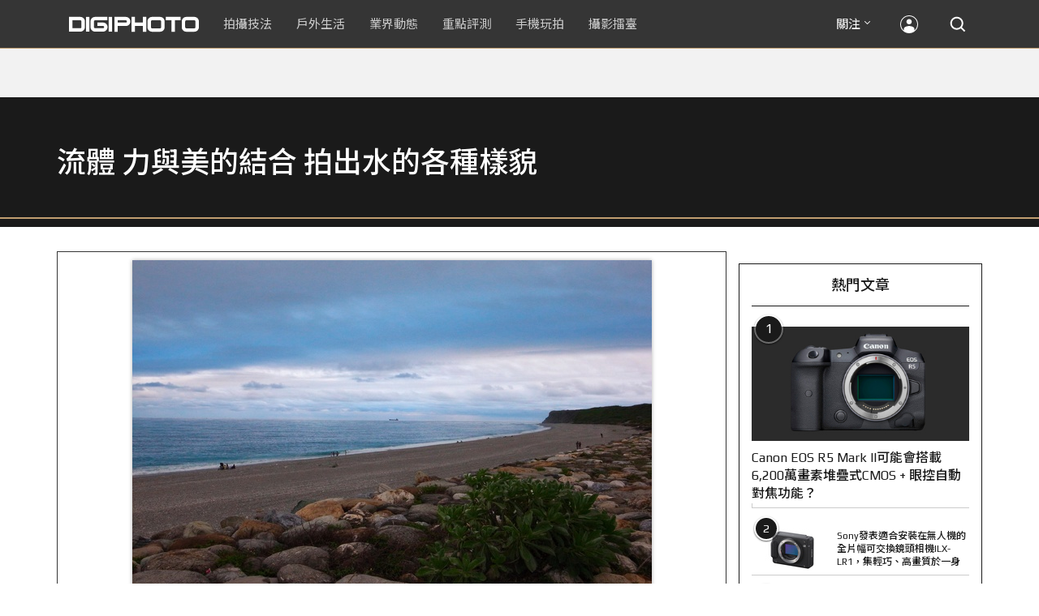

--- FILE ---
content_type: text/html; charset=utf-8
request_url: https://accounts.google.com/o/oauth2/postmessageRelay?parent=https%3A%2F%2Fdigiphoto.techbang.com&jsh=m%3B%2F_%2Fscs%2Fabc-static%2F_%2Fjs%2Fk%3Dgapi.lb.en.2kN9-TZiXrM.O%2Fd%3D1%2Frs%3DAHpOoo_B4hu0FeWRuWHfxnZ3V0WubwN7Qw%2Fm%3D__features__
body_size: 161
content:
<!DOCTYPE html><html><head><title></title><meta http-equiv="content-type" content="text/html; charset=utf-8"><meta http-equiv="X-UA-Compatible" content="IE=edge"><meta name="viewport" content="width=device-width, initial-scale=1, minimum-scale=1, maximum-scale=1, user-scalable=0"><script src='https://ssl.gstatic.com/accounts/o/2580342461-postmessagerelay.js' nonce="Wb3Kob7LU-ETN6JledAKhg"></script></head><body><script type="text/javascript" src="https://apis.google.com/js/rpc:shindig_random.js?onload=init" nonce="Wb3Kob7LU-ETN6JledAKhg"></script></body></html>

--- FILE ---
content_type: text/html; charset=UTF-8
request_url: https://t.ssp.hinet.net/
body_size: 61
content:
2afadfe7-23a7-48af-862f-ab56e87995cd!

--- FILE ---
content_type: text/html; charset=utf-8
request_url: https://www.google.com/recaptcha/api2/aframe
body_size: 269
content:
<!DOCTYPE HTML><html><head><meta http-equiv="content-type" content="text/html; charset=UTF-8"></head><body><script nonce="AXIaRlnlGPdY7KBbL-Q9_Q">/** Anti-fraud and anti-abuse applications only. See google.com/recaptcha */ try{var clients={'sodar':'https://pagead2.googlesyndication.com/pagead/sodar?'};window.addEventListener("message",function(a){try{if(a.source===window.parent){var b=JSON.parse(a.data);var c=clients[b['id']];if(c){var d=document.createElement('img');d.src=c+b['params']+'&rc='+(localStorage.getItem("rc::a")?sessionStorage.getItem("rc::b"):"");window.document.body.appendChild(d);sessionStorage.setItem("rc::e",parseInt(sessionStorage.getItem("rc::e")||0)+1);localStorage.setItem("rc::h",'1769485066413');}}}catch(b){}});window.parent.postMessage("_grecaptcha_ready", "*");}catch(b){}</script></body></html>

--- FILE ---
content_type: application/javascript;charset=UTF-8
request_url: https://tw.popin.cc/popin_discovery/recommend?mode=new&rid=300979&url=https%3A%2F%2Fdigiphoto.techbang.com%2Fphotos%2F47451&&device=pc&media=digiphoto.techbang.com&extra=mac&agency=nissin_tw&topn=50&ad=10&r_category=all&country=tw&redirect=false&uid=55395bfa150a2c591ee1769485063076&info=eyJ1c2VyX3RkX29zIjoiTWFjIiwidXNlcl90ZF9vc192ZXJzaW9uIjoiMTAuMTUuNyIsInVzZXJfdGRfYnJvd3NlciI6IkNocm9tZSIsInVzZXJfdGRfYnJvd3Nlcl92ZXJzaW9uIjoiMTMxLjAuMCIsInVzZXJfdGRfc2NyZWVuIjoiMTI4MHg3MjAiLCJ1c2VyX3RkX3ZpZXdwb3J0IjoiMTI4MHg3MjAiLCJ1c2VyX3RkX3VzZXJfYWdlbnQiOiJNb3ppbGxhLzUuMCAoTWFjaW50b3NoOyBJbnRlbCBNYWMgT1MgWCAxMF8xNV83KSBBcHBsZVdlYktpdC81MzcuMzYgKEtIVE1MLCBsaWtlIEdlY2tvKSBDaHJvbWUvMTMxLjAuMC4wIFNhZmFyaS81MzcuMzY7IENsYXVkZUJvdC8xLjA7ICtjbGF1ZGVib3RAYW50aHJvcGljLmNvbSkiLCJ1c2VyX3RkX3JlZmVycmVyIjoiIiwidXNlcl90ZF9wYXRoIjoiL3Bob3Rvcy80NzQ1MSIsInVzZXJfdGRfY2hhcnNldCI6InV0Zi04IiwidXNlcl90ZF9sYW5ndWFnZSI6ImVuLXVzQHBvc2l4IiwidXNlcl90ZF9jb2xvciI6IjI0LWJpdCIsInVzZXJfdGRfdGl0bGUiOiIlRTQlQjglODMlRTYlOTglOUYlRTYlQkQlQUQlMjAlN0MlMjAlRTYlQjUlODElRTklQUIlOTQlMjAlRTUlOEElOUIlRTglODglODclRTclQkUlOEUlRTclOUElODQlRTclQjUlOTAlRTUlOTAlODglMjAlRTYlOEIlOEQlRTUlODclQkElRTYlQjAlQjQlRTclOUElODQlRTUlOTAlODQlRTclQTglQUUlRTYlQTglQTMlRTglQjIlOEMlMjAlN0MlMjBESUdJUEhPVE8iLCJ1c2VyX3RkX3VybCI6Imh0dHBzOi8vZGlnaXBob3RvLnRlY2hiYW5nLmNvbS9waG90b3MvNDc0NTEiLCJ1c2VyX3RkX3BsYXRmb3JtIjoiTGludXggeDg2XzY0IiwidXNlcl90ZF9ob3N0IjoiZGlnaXBob3RvLnRlY2hiYW5nLmNvbSIsInVzZXJfZGV2aWNlIjoicGMiLCJ1c2VyX3RpbWUiOjE3Njk0ODUwNjMwNzcsImZydWl0X2JveF9wb3NpdGlvbiI6IiIsImZydWl0X3N0eWxlIjoiIn0=&alg=ltr&uis=%7B%22ss_fl_pp%22%3Anull%2C%22ss_yh_tag%22%3Anull%2C%22ss_pub_pp%22%3Anull%2C%22ss_im_pp%22%3Anull%2C%22ss_im_id%22%3Anull%2C%22ss_gn_pp%22%3Anull%7D&callback=_p6_a0ef08dcb560
body_size: 41635
content:
_p6_a0ef08dcb560({"author_name":null,"image":"","common_category":null,"image_url":null,"title":"","category":"","keyword":[],"url":"https://digiphoto.techbang.com/photos/47451","pubdate":"","related":[],"hot":[{"url":"https://digiphoto.techbang.com/posts/13589-nikon-z-120-300mm-f2-8-tc-vr-s-rumored","title":"專業望遠變焦鏡新標竿？傳 Nikon 將於 2026 年底推出 Z 120-300mm F2.8 TC VR S","image":"d6a1906fa3584f695b283fe5eaf29d73.jpg","pubdate":"202601260000000000","category":"業界動態","common_category":["digital","business"],"image_url":"https://cdn0-digiphoto.techbang.com/system/revision_images/13589/large/Nikon_120-300mm_F2.8_TC.jpg?1769393490","img_chine_url":"d6a1906fa3584f695b283fe5eaf29d73_160.jpg","task":"techbang_digiphoto_task","safe_text":true,"tag":"go_cluster","score":1088},{"url":"https://digiphoto.techbang.com/posts/13588-sony-180mp-medium-format-sensor","title":"打破畫素僵局：傳 Sony 正研發 1.8 億豩素的 中片幅感光元件，影像細節將迎來質變？","image":"e4af88229c5252b7e283c476bcf4fe6c.jpg","pubdate":"202601260000000000","category":"業界動態","common_category":["digital","business"],"image_url":"https://cdn2-digiphoto.techbang.com/system/revision_images/13588/large/Sony_180MP-0_%E6%8B%B7%E8%B2%9D.jpg?1769392133","img_chine_url":"e4af88229c5252b7e283c476bcf4fe6c_160.jpg","task":"techbang_digiphoto_task","safe_text":true,"tag":"go_cluster","score":861},{"url":"https://digiphoto.techbang.com/posts/13590-godox-ad800-pro-outdoor-flash-v1-mid","title":"戶外光影的新旗艦！Godox 發表 AD800 Pro 專業外拍燈，V1 Mid 新款閃光燈即將推出","image":"cabdd4360f21286b552449e76ced15da.jpg","pubdate":"202601260000000000","category":"業界動態","common_category":["digital","business"],"image_url":"https://cdn1-digiphoto.techbang.com/system/revision_images/13590/large/Godox_AD800Pro-0.jpg?1769398018","img_chine_url":"cabdd4360f21286b552449e76ced15da_160.jpg","task":"techbang_digiphoto_task","safe_text":false,"tag":"go_cluster","score":181},{"url":"https://digiphoto.techbang.com/posts/13591-fujifilm-x-t30-iii-amazon-bestseller","title":"經典設計與性能的平衡點：Fujifilm X-T30 III 榮登 Amazon 無反光鏡相機銷售榜首","image":"04bf8140af3d3166ffc0b35a438721e7.jpg","pubdate":"202601270000000000","category":"業界動態","common_category":["digital","business"],"image_url":"https://cdn0-digiphoto.techbang.com/system/revision_images/13591/large/Fujifilm_X-T30_III.jpg?1769480187","img_chine_url":"04bf8140af3d3166ffc0b35a438721e7_160.jpg","task":"techbang_digiphoto_task","safe_text":true,"tag":"go_cluster","score":69},{"url":"https://digiphoto.techbang.com/posts/13587-canon-rf-24-105mm-f4-firmware-update","title":"性能全面優化：Canon RF 24-105mm F4 L IS USM 最新韌體 Ver.2.0.7 正式發布","image":"f15247d8c0f1112aebe1c486e7fd0b2f.jpg","pubdate":"202601230000000000","category":"業界動態","common_category":["digital","business"],"image_url":"https://cdn0-digiphoto.techbang.com/system/revision_images/13587/large/RF24-105mm_F4_L_IS_USM.jpg?1769135753","img_chine_url":"f15247d8c0f1112aebe1c486e7fd0b2f_160.jpg","task":"techbang_digiphoto_task","safe_text":true,"tag":"go_cluster","score":52},{"url":"https://digiphoto.techbang.com/posts/13583-kodak-ektar-tri-x-films-relaunch","title":"經典回歸母廠：Kodak Ektar 與 Tri-X 底片正式改由伊士曼柯達直接發行","image":"2e7618e6f5baef9be49f671457ffb508.jpg","pubdate":"202601220000000000","category":"業界動態","common_category":["business","economy"],"image_url":"https://cdn0-digiphoto.techbang.com/system/revision_images/13583/large/Kodak-0.jpg?1769046235","img_chine_url":"2e7618e6f5baef9be49f671457ffb508_160.jpg","task":"techbang_digiphoto_task","safe_text":true,"tag":"go_cluster","score":39},{"url":"https://digiphoto.techbang.com/posts/13578-sony-square-global-shutter-imx928-imx929","title":"Sony 宣布推出更多款方形全域快門感光元件：IMX928、IMX929","image":"1fe9c42c9540cc421f4f01975c3f4d14.jpg","pubdate":"202601200000000000","category":"業界動態","common_category":["digital","lifestyle"],"image_url":"https://cdn0-digiphoto.techbang.com/system/revision_images/13578/large/Sony_IMX927-1.jpg?1768840085","img_chine_url":"1fe9c42c9540cc421f4f01975c3f4d14_160.jpg","task":"techbang_digiphoto_task","safe_text":true,"tag":"go_cluster","score":22},{"url":"https://digiphoto.techbang.com/posts/13582-nikon-z9-ii-delayed-due-to-technical-issues","title":"旗艦接班人再等等？Nikon Z9 II 傳因技術整合問題推遲發表時間","image":"254b76e50ac4c79049e97c12daa76616.jpg","pubdate":"202601220000000000","category":"業界動態","common_category":["digital","business"],"image_url":"https://cdn0-digiphoto.techbang.com/system/revision_images/13582/large/Nikon_Z9_II.jpg?1769043898","img_chine_url":"254b76e50ac4c79049e97c12daa76616_160.jpg","task":"techbang_digiphoto_task","safe_text":true,"tag":"go_cluster","score":16},{"url":"https://digiphoto.techbang.com/posts/12950-2025-six-types-of-body-worn-camera-purchase-guide-easy-to-take-photos-quality-is-paramount","title":"2025六大類型隨身相機選購指南！輕鬆拍照畫質至上","image":"07cfb9306ceeadfab40c0902ff8779b0.jpg","pubdate":"202412240000000000","category":"拍攝技法","safe_text":true,"common_category":["digital","business"],"image_url":"https://cdn1-digiphoto.techbang.com/system/revision_images/12950/large/Camera-01.jpg?1735009997","task":"techbang_digiphoto_task","score":15},{"url":"https://digiphoto.techbang.com/posts/13571-nikon-2026-product-roadmap-red-integration","title":"旗艦進化與影像革新：Nikon 2026 年度產品佈局與 RED 技術整合預測","image":"f2a0fd1a28583af1047726b5a7a60a51.jpg","pubdate":"202601150000000000","category":"業界動態","common_category":["digital","beauty"],"image_url":"https://cdn1-digiphoto.techbang.com/system/revision_images/13571/large/Nikon.jpg?1768443140","img_chine_url":"f2a0fd1a28583af1047726b5a7a60a51_160.jpg","task":"techbang_digiphoto_task","safe_text":true,"tag":"go_cluster","score":15},{"url":"https://digiphoto.techbang.com/posts/13557-fuji-instax-mini-evo-cinema-8mm-camera","title":"富士發表 instax mini Evo Cinema，首創 8mm 攝影機手感與影片馬上看體驗","image":"3aba5548628d3ed5dd7b0ad4daee0e08.jpg","pubdate":"202601070000000000","category":"業界動態","common_category":["lovemarrige","digital"],"image_url":"https://cdn2-digiphoto.techbang.com/system/revision_images/13557/large/instax_mini_Evo_Cinema-000.jpg?1767775838","img_chine_url":"3aba5548628d3ed5dd7b0ad4daee0e08_160.jpg","task":"techbang_digiphoto_task","safe_text":true,"tag":"go_cluster","score":12},{"url":"https://digiphoto.techbang.com/posts/13579-bcn-awards-2026-sony-dji-kodak-win","title":"2026 BCN 大賞揭曉：Sony 續奪無反榜首、Kodak 舉 DJI 異軍突起成為市場新贏家","image":"5c18ba9490b525eabb7e58ef165da00b.jpg","pubdate":"202601210000000000","category":"業界動態","common_category":["digital","business"],"image_url":"https://cdn2-digiphoto.techbang.com/system/revision_images/13579/large/BCN_2026-0.jpg?1768959908","img_chine_url":"5c18ba9490b525eabb7e58ef165da00b_160.jpg","task":"techbang_digiphoto_task","safe_text":true,"tag":"go_cluster","score":11},{"url":"https://digiphoto.techbang.com/posts/13585-pingxi-sky-lanterns-yanshui-fireworks-photography","title":"光與火的年節之美！平溪天燈 × 鹽水蜂炮拍攝技法大公開","image":"b0aee24aca358f5150f620c12b171030.jpg","pubdate":"202601230000000000","category":"拍攝技法","common_category":["business","lifestyle"],"image_url":"https://cdn1-digiphoto.techbang.com/system/revision_images/13585/large/F-01.jpg?1769063446","img_chine_url":"b0aee24aca358f5150f620c12b171030_160.jpg","task":"techbang_digiphoto_task","safe_text":true,"tag":"go_cluster","score":10},{"url":"https://digiphoto.techbang.com/posts/13580-fujifilm-gfx-eterna-55-imax-certified","title":"旗艦電影機新標竿：Fujifilm GFX ETERNA 55 正式通過 IMAX 認證","image":"09ace27473c3471f2793057283ad08f3.jpg","pubdate":"202601210000000000","category":"業界動態","common_category":["business","digital"],"image_url":"https://cdn1-digiphoto.techbang.com/system/revision_images/13580/large/GFX-0.jpg?1768961303","img_chine_url":"09ace27473c3471f2793057283ad08f3_160.jpg","task":"techbang_digiphoto_task","safe_text":true,"tag":"go_cluster","score":9},{"url":"https://digiphoto.techbang.com/posts/13543-canon-eos-r3-mark-ii-rumored-for-2026","title":"奧運前的震撼彈？傳 Canon 將於 2026 年 2 月初發布 EOS R3 Mark II 的開發公告","image":"6719bf08cab8cf3855086893ec829361.jpg","pubdate":"202512300000000000","category":"業界動態","common_category":["digital","beauty"],"image_url":"https://cdn2-digiphoto.techbang.com/system/revision_images/13543/large/EOS_R3_Mark_II.jpg?1767060041","img_chine_url":"6719bf08cab8cf3855086893ec829361_160.jpg","task":"techbang_digiphoto_task","safe_text":true,"tag":"go_cluster","score":9},{"url":"https://digiphoto.techbang.com/posts/12969-fujifilm-x-m5","title":"不容小覷的輕巧入門機！FUJIFILM X-M5 快速評測","image":"0929836f275f4b4506a59fc59bd1da84.jpg","pubdate":"202501080000000000","category":"拍攝技法","safe_text":false,"common_category":["digital","business"],"image_url":"https://cdn1-digiphoto.techbang.com/system/revision_images/12969/large/X-M5-00.jpg?1736156124","task":"techbang_digiphoto_task","score":9},{"url":"https://digiphoto.techbang.com/posts/13581-insta360-price-cut-tax-exemption","title":"免徵貨物稅大回饋！Insta360 響應新制有感降價，全系列在台入手省 14% 降幅","image":"e128f3a67e0660cced7a59fdb789cb2d.jpg","pubdate":"202601210000000000","category":"新聞稿","common_category":["digital","business"],"image_url":"https://cdn2-digiphoto.techbang.com/system/revision_images/13581/large/Insta360.jpg?1768962087","img_chine_url":"e128f3a67e0660cced7a59fdb789cb2d_160.jpg","task":"techbang_digiphoto_task","safe_text":true,"tag":"go_cluster","score":8},{"url":"https://digiphoto.techbang.com/posts/13576-fujifilm-x-pro4-rumors-reality-check","title":"復古旗艦接班人仍未現身？盤點 Fujifilm X-Pro4 近期傳聞與現實差距","image":"5330216d19083ae2b31c6fa0ab5d1943.jpg","pubdate":"202601190000000000","category":"業界動態","common_category":["lifestyle","social"],"image_url":"https://cdn1-digiphoto.techbang.com/system/revision_images/13576/large/X-Pro_4.jpg?1768792616","img_chine_url":"5330216d19083ae2b31c6fa0ab5d1943_160.jpg","task":"techbang_digiphoto_task","safe_text":true,"tag":"go_cluster","score":8},{"url":"https://digiphoto.techbang.com/posts/13574-viltrox-l-mount-autofocus-lens-february-launch","title":"L 接環陣容戰力補強！Viltrox 首款 L-mount 自動對焦鏡頭傳於 2 月正式發表","image":"f494823f33a0e242134f618ce08bd160.jpg","pubdate":"202601160000000000","category":"業界動態","common_category":["digital","sports"],"image_url":"https://cdn2-digiphoto.techbang.com/system/revision_images/13574/large/VILTROX-L-mount-AF-0.jpg?1768530673","img_chine_url":"f494823f33a0e242134f618ce08bd160_160.jpg","task":"techbang_digiphoto_task","safe_text":true,"tag":"go_cluster","score":7},{"url":"https://digiphoto.techbang.com/posts/13593-kase-150mm-f5-6-mirror-lens-leaked","title":"輕巧長焦新境界！Kase 150mm F5.6 反射鏡流出，傳將搭載自動對焦系統","image":"56f5815098e8d34bbed57d21846b2c28.jpg","pubdate":"202601270000000000","category":"業界動態","common_category":["digital","lifestyle"],"image_url":"https://cdn2-digiphoto.techbang.com/system/revision_images/13593/large/Kase150mm.jpg?1769481503","img_chine_url":"56f5815098e8d34bbed57d21846b2c28_160.jpg","task":"techbang_digiphoto_task","safe_text":true,"tag":"go_cluster","score":7},{"url":"https://digiphoto.techbang.com/posts/556-novice-compulsory-credits-p-a","title":"攝影新手 基礎班： P、A、S、M 拍攝模式 先搞懂","image":"","pubdate":"201101310000000000","category":"拍攝技法","safe_text":true,"common_category":["business","digital"],"image_url":null,"task":"techbang_digiphoto_task","score":6},{"url":"https://digiphoto.techbang.com/posts/13592-ricoh-gr-iv-monochrome-sold-out","title":"街拍機皇魅力不減！Ricoh GR IV Monochrome 預購即售罄，下波三月到貨","image":"6caa012b5259b164867cfc3c482c262b.jpg","pubdate":"202601270000000000","category":"業界動態","common_category":["digital","business"],"image_url":"https://cdn1-digiphoto.techbang.com/system/revision_images/13592/large/Ricoh_GR_VI_Monochrome.jpg?1769480724","img_chine_url":"6caa012b5259b164867cfc3c482c262b_160.jpg","task":"techbang_digiphoto_task","safe_text":true,"tag":"go_cluster","score":6},{"url":"https://digiphoto.techbang.com/posts/13525-ricoh-gr-iv-hdf-announced","title":"理光正式發表 RICOH GR IV HDF：搭載獨家擴散濾鏡，2026 年 1 月 16 日正式發售","image":"bca6dcecde016e5b86b2fe10b1c2823e.jpg","pubdate":"202512180000000000","category":"業界動態","common_category":["digital","education"],"image_url":"https://cdn1-digiphoto.techbang.com/system/revision_images/13525/large/GR_IV_HDF-0.jpg?1766021940","img_chine_url":"bca6dcecde016e5b86b2fe10b1c2823e_160.jpg","task":"techbang_digiphoto_task","safe_text":true,"tag":"go_cluster","score":5},{"url":"https://digiphoto.techbang.com/posts/13566-canon-powershot-g7x-mark-iii-successor-rumored","title":"經典不死！傳 Canon PowerShot G7 X Mark III 的後繼機種有望在今年年底前推出？","image":"736031b8b08ee81a86dbdb89ab7bf8da.jpg","pubdate":"202601130000000000","category":"業界動態","common_category":["digital","economy"],"image_url":"https://cdn1-digiphoto.techbang.com/system/revision_images/13566/large/Canon_PowerShot_G7_Mark_III.jpg?1768270774","img_chine_url":"736031b8b08ee81a86dbdb89ab7bf8da_160.jpg","task":"techbang_digiphoto_task","safe_text":true,"tag":"go_cluster","score":5},{"url":"https://digiphoto.techbang.com/posts/13565-fujifilm-x-t6-rumored-for-2026","title":"傳聞富士預計將在 2026 年 9 月發表最新旗艦相機 Fujifilm X-T6？","image":"c8f0d669d2ad4850bbf07ec284aad112.jpg","pubdate":"202601130000000000","category":"業界動態","common_category":["lifestyle","social"],"image_url":"https://cdn1-digiphoto.techbang.com/system/revision_images/13565/large/X-T6.jpg?1768267345","img_chine_url":"c8f0d669d2ad4850bbf07ec284aad112_160.jpg","task":"techbang_digiphoto_task","safe_text":true,"tag":"go_cluster","score":5},{"url":"https://digiphoto.techbang.com/posts/13443-sandmarc-iphone-17-pro-telephoto-lens-16x-zoom","title":"Sandmarc 推出專屬 iPhone 17 Pro 系列的望遠鏡頭，將光學變焦最高推升至 16 倍","image":"ade2b5721ba0aeb707884816370cf8e7.jpg","pubdate":"202510300000000000","category":"手機玩拍","safe_text":true,"common_category":["digital","business"],"image_url":"https://cdn0-digiphoto.techbang.com/system/revision_images/13443/large/Sandmarc-0.JPG?1761794834","task":"techbang_digiphoto_task","score":4},{"url":"https://digiphoto.techbang.com/posts/13533-benro-ne1-electronic-variable-nd-filter","title":"告別手動旋轉！Benro 發表 NE1 電子式可變 ND 濾鏡，引領自動曝光新時代","image":"59e0209f4150ce229e81813cea7491f6.jpg","pubdate":"202512220000000000","category":"業界動態","common_category":["lifestyle","social"],"image_url":"https://cdn0-digiphoto.techbang.com/system/revision_images/13533/large/BENRO_NE1-0.jpg?1766367976","img_chine_url":"59e0209f4150ce229e81813cea7491f6_160.jpg","task":"techbang_digiphoto_task","safe_text":true,"tag":"go_cluster","score":4},{"url":"https://digiphoto.techbang.com/posts/13431-fuji-x-t30-iii-xc-13-33mm-announced","title":"輕巧經典再升級：富士正式發表 X-T30 III 和 XC 13-33mm F3.5-6.3 OIS","image":"4bc814d26df8455f524ed3539032c762.jpg","pubdate":"202510230000000000","category":"業界動態","safe_text":true,"common_category":["digital","business"],"image_url":"https://cdn1-digiphoto.techbang.com/system/revision_images/13431/large/X-T30_III-0.jpg?1761202146","task":"techbang_digiphoto_task","score":4},{"url":"https://digiphoto.techbang.com/posts/13488-2026-content-creator-camera-buying-guide","title":"2026 年內容創作者相機選購指南！五大需求助你選出好相機","image":"d4b78a9d41b3e8d9f10fb3f8a62764f8.jpg","pubdate":"202511260000000000","category":"拍攝技法","common_category":["fashion","digital"],"image_url":"https://cdn2-digiphoto.techbang.com/system/revision_images/13488/large/C-00.jpg?1764064322","img_chine_url":"d4b78a9d41b3e8d9f10fb3f8a62764f8_160.jpg","task":"techbang_digiphoto_task","safe_text":true,"tag":"go_cluster","score":4},{"url":"https://digiphoto.techbang.com/posts/13259-x-h2-ir-gfx100ii-ir","title":"富士宣布推出專業級紅外線相機 X-H2 IR 與 GFX100II IR","image":"3a81951e3ac8dc5bc3519e22a0eee91e.jpg","pubdate":"202507150000000000","category":"業界動態","safe_text":false,"common_category":["digital","business"],"image_url":"https://cdn1-digiphoto.techbang.com/system/revision_images/13259/large/FUJIFILM_IR-0.jpg?1752543666","task":"techbang_digiphoto_task","score":4},{"url":"https://digiphoto.techbang.com/posts/10938-kenko-black-mist-no05-black-soft-focus-lenses-are-available-for-easy-cinematic-texture-background-softening-and-highlight-suppression","title":"Kenko Black Mist NO.05 黑柔焦鏡片發售，可輕鬆營造電影質感、背景柔化以及高光抑制效果","image":"a3ad2d43676afe3c86a73795cb621198.jpg","pubdate":"202111030000000000","category":"拍攝技法","safe_text":true,"common_category":["digital","lifestyle"],"image_url":"https://cdn2-digiphoto.techbang.com/system/revision_images/10938/large/01.jpg?1623807824","task":"techbang_digiphoto_task","topic":["digital","game"],"score":4},{"url":"https://digiphoto.techbang.com/posts/13570-ricoh-gr-iv-monochrome-announced","title":"Ricoh 發表黑白隨身機 GR IV Monochrome，售價約新台幣 71,500 元","image":"e7e45ebe5a7f7b39cee947b44f791fe4.jpg","pubdate":"202601150000000000","category":"業界動態","common_category":["digital","economy"],"image_url":"https://cdn2-digiphoto.techbang.com/system/revision_images/13570/large/GR_IV_Monochrome-0.jpg?1768441185","img_chine_url":"e7e45ebe5a7f7b39cee947b44f791fe4_160.jpg","task":"techbang_digiphoto_task","safe_text":true,"tag":"go_cluster","score":4},{"url":"https://digiphoto.techbang.com/posts/13556-fujifilm-xh2-firmware-update-130","title":"質感與機能同步進化：Fujifilm X half 迎來 Ver.1.30 重大韌體更新","image":"c9610276bda6f6b924b2ce5b4096990c.jpg","pubdate":"202601070000000000","category":"業界動態","common_category":["lovemarrige","digital"],"image_url":"https://cdn1-digiphoto.techbang.com/system/revision_images/13556/large/X_half.jpg?1767749943","img_chine_url":"c9610276bda6f6b924b2ce5b4096990c_160.jpg","task":"techbang_digiphoto_task","safe_text":true,"tag":"go_cluster","score":3},{"url":"https://digiphoto.techbang.com/posts/13073-canon-is-rumored-to-be-unveiling-the-re-1-the-first-retro-camera-without-a-mirror-free-system-next-year-to-commemorate-the-50th-anniversary-of-the-ae-1","title":"傳聞 Canon 將在明年發表無反系統的首款復古相機 RE-1，以紀念 AE-1 問世 50 週年","image":"80903b561fc30d441136ffb9b367494c.jpg","pubdate":"202503100000000000","category":"業界動態","safe_text":true,"common_category":["digital","carbike"],"image_url":"https://cdn2-digiphoto.techbang.com/system/revision_images/13073/large/EOS_RE-1.jpg?1741577706","task":"techbang_digiphoto_task","score":3},{"url":"https://digiphoto.techbang.com/posts/13551-sony-fx3-ii-a7r-vi-2026-new-camera-rumors","title":"Sony 2026 年新產品震撼彈：FX3 II 與 A7R VI 領銜，多款重點新機傳聞總整理","image":"1164b8e4dacea7072a142df040d370eb.jpg","pubdate":"202601050000000000","category":"業界動態","common_category":["digital","business"],"image_url":"https://cdn1-digiphoto.techbang.com/system/revision_images/13551/large/Sony.jpg?1767579658","img_chine_url":"1164b8e4dacea7072a142df040d370eb_160.jpg","task":"techbang_digiphoto_task","safe_text":true,"tag":"go_cluster","score":3},{"url":"https://digiphoto.techbang.com/posts/13573-sony-imaging-next-big-innovation-2026-2027","title":"影像產業的下一個震撼？Sony 2026-2027 年度計畫傳將迎來「巨大式創新」","image":"d21f2eafeea4b9cf48ed7a64905857f1.jpg","pubdate":"202601160000000000","category":"業界動態","common_category":["digital","business"],"image_url":"https://cdn2-digiphoto.techbang.com/system/revision_images/13573/large/Sony_Alpha.jpg?1768526146","img_chine_url":"d21f2eafeea4b9cf48ed7a64905857f1_160.jpg","task":"techbang_digiphoto_task","safe_text":true,"tag":"go_cluster","score":3},{"url":"https://digiphoto.techbang.com/posts/13435-black-and-white-photography-tips","title":"從灰階看世界：打造引人入勝的黑白攝影作品之關鍵技巧大公開","image":"bff305cb7752b5781ec8c76f44d2867b.jpg","pubdate":"202510290000000000","category":"拍攝技法","safe_text":true,"common_category":["fashion","lifestyle"],"image_url":"https://cdn2-digiphoto.techbang.com/system/revision_images/13435/large/B-01.jpg?1761556924","task":"techbang_digiphoto_task","score":3},{"url":"https://digiphoto.techbang.com/posts/13553-2025-photography-market-kodak-zoom-lens","title":"2025 年攝影器材市場年度觀察：柯達隨身機驚喜奪冠，變焦鏡頭穩坐市場主流","image":"39d6c6e0550fe94c8c9e930f29c5ed98.jpg","pubdate":"202601060000000000","category":"業界動態","common_category":["digital","business"],"image_url":"https://cdn0-digiphoto.techbang.com/system/revision_images/13553/large/Map_Camera_2026.jpg?1767664000","img_chine_url":"39d6c6e0550fe94c8c9e930f29c5ed98_160.jpg","task":"techbang_digiphoto_task","safe_text":true,"tag":"go_cluster","score":3},{"url":"https://digiphoto.techbang.com/posts/13013-nikon-coolpix-p1100125-nt36000","title":"Nikon 發表新一代高倍率數位相機 COOLPIX P1100！125 倍光變，建議售價 NT$36,000","image":"bde1c6288623bb469ad075275e2f09d5.jpg","pubdate":"202502060000000000","category":"業界動態","safe_text":true,"common_category":["digital","business"],"image_url":"https://cdn1-digiphoto.techbang.com/system/revision_images/13013/large/COOLPIX_P1100-00.jpg?1738805586","task":"techbang_digiphoto_task","score":3},{"url":"https://digiphoto.techbang.com/posts/13150-a-revival-of-a-classic-canon-unannounced-the-rf-75-300mm-f4-56-a-reproduction-of-the-1999-optical-design","title":"復刻經典？Canon 無預警發表 RF 75-300mm F4-5.6，重現 1999 年的光學設計","image":"dea38a727006c6064e8a381811b8028a.jpg","pubdate":"202504300000000000","category":"業界動態","safe_text":true,"common_category":["digital","business"],"image_url":"https://cdn1-digiphoto.techbang.com/system/revision_images/13150/large/Canon_RF_75-300mm-0.jpg?1745978072","task":"techbang_digiphoto_task","score":3},{"url":"https://digiphoto.techbang.com/posts/13436-sony-e-mount-new-lenses","title":"Sony E 接環將迎來三款重量級新鏡：F2.0 超廣角變焦鏡、雙版本 100-400mm 齊發？","image":"e9b43d262d307ee0234b39b94cde19d2.jpg","pubdate":"202510280000000000","category":"業界動態","safe_text":true,"common_category":["digital","lifestyle"],"image_url":"https://cdn0-digiphoto.techbang.com/system/revision_images/13436/large/GMaster.jpg?1761614241","task":"techbang_digiphoto_task","score":3},{"url":"https://digiphoto.techbang.com/posts/13293-canon-eos-r7-mark-ii-rumors-are-coming-to-light-aps-c-format-flagship-camera-coming-in-september","title":"Canon EOS R7 Mark II 傳聞漸明：APS-C 片幅旗艦相機即將在 9 月登場？","image":"a3bf48fb2c12a034d534db6d435131a8.jpg","pubdate":"202508050000000000","category":"業界動態","safe_text":true,"common_category":["digital","business"],"image_url":"https://cdn1-digiphoto.techbang.com/system/revision_images/13293/large/EOS_R7_Mark_II-0.jpg?1754359488","task":"techbang_digiphoto_task","score":3},{"url":"https://digiphoto.techbang.com/posts/10663-small-charming-sharp-voigtlander-nokton-vintage-line-50mm-f15-asph-ii","title":"小巧、迷人、銳利！Voigtlander NOKTON Vintage Line 50mm F1.5 ASPH II","image":"8e919d6d8bb5fdd86e1930aee3fa1d42.jpg","pubdate":"202012170000000000","category":"業界動態","safe_text":true,"common_category":["digital","business"],"image_url":"https://cdn0-digiphoto.techbang.com/system/revision_images/10663/large/F4-01-%E5%8E%BB%E8%83%8C-79.jpg?1608099359","task":"techbang_digiphoto_task","topic":["digital","trip"],"score":3},{"url":"https://digiphoto.techbang.com/posts/13586-fuji-focus-on-glass-event-new-lens-vote","title":"富士預告將於 3 月 5 日舉辦 Focus on Glass 活動，或將開放投票決定新鏡開發方向","image":"35766d3bc405c2ba834404efadd12a17.jpg","pubdate":"202601230000000000","category":"業界動態","common_category":["digital","carbike"],"image_url":"https://cdn1-digiphoto.techbang.com/system/revision_images/13586/large/Fujifilm.jpg?1769132828","img_chine_url":"35766d3bc405c2ba834404efadd12a17_160.jpg","task":"techbang_digiphoto_task","safe_text":true,"tag":"go_cluster","score":3},{"url":"https://digiphoto.techbang.com/posts/13563-canon-spad-sensor-dynamic-range","title":"Canon 於 CES 2026 揭曉 SPAD 感光元件原型，26 檔動態範圍有望改寫未來影像技術","image":"de5c3e0715d99ae5723f2a2c218ebaf9.jpg","pubdate":"202601120000000000","category":"業界動態","common_category":["lifestyle","social"],"image_url":"https://cdn0-digiphoto.techbang.com/system/revision_images/13563/large/Canon_SPAD_CMOS-0_Firefly_Upscaler_2x_%E7%B8%AE%E6%94%BE.jpg?1768182959","img_chine_url":"de5c3e0715d99ae5723f2a2c218ebaf9_160.jpg","task":"techbang_digiphoto_task","safe_text":false,"tag":"go_cluster","score":3},{"url":"https://digiphoto.techbang.com/posts/12502-what-are-the-main-differences-between-the-latest-fujifilm-camera-x100vi-and-x100v-and-which-one-should-i-buy","title":"富士相機最新發表的X100VI，和X100V究竟主要差異有哪些？我應該買哪一台？","image":"451cc38ae7605ab2956d905644320819.jpg","pubdate":"202402210000000000","category":"拍攝技法","safe_text":true,"common_category":["digital","business"],"image_url":"https://cdn2-digiphoto.techbang.com/system/revision_images/12502/large/X100VI_vs_X100V.jpg?1708502016","task":"techbang_digiphoto_task","score":3},{"url":"https://digiphoto.techbang.com/posts/11418-cherry-blossom-viewing-fun-5-tips-for-photographing-cherry-blossoms","title":"賞櫻拍攝趣－ 拍好櫻花的5大要點，初學者入門必學","image":"d44801b0caa451c283b3fb05a469a702.jpg","pubdate":"202202020000000000","category":"業界動態","safe_text":true,"common_category":["lifestyle","business"],"image_url":"https://cdn0-digiphoto.techbang.com/system/revision_images/11418/large/01.jpg?1643772533","task":"techbang_digiphoto_task","topic":["trip","lifestyle"],"score":3},{"url":"https://digiphoto.techbang.com/posts/10191-what-kind-of-photos-do-you-want-to-use-for-medium-telephoto-lenses","title":"拍什麼樣的照片要用到中長焦鏡頭？ | DIGIPHOTO-用鏡頭享受生命","image":"6d7ee92d03905ec294607f744cc16f0d.jpg","pubdate":"202004010000000000","category":"","safe_text":true,"common_category":["lifestyle","fashion"],"image_url":"https://cdn1-digiphoto.techbang.com/system/cover_images/10191/headline/002.jpg?1584588299","task":"techbang_digiphoto_task","score":3},{"url":"https://digiphoto.techbang.com/posts/13262-ricoh-releases-gr-series-exclusive-app-gr-word-transfer-share-and-shoot-remotely-all-at-once","title":"理光發布 GR 系列專屬應用程式：GR WORD！傳檔、分享、搖控拍攝一次搞定","image":"c63d4d02c4fef033ca7a1047e9d7d88c.jpg","pubdate":"202507160000000000","category":"業界動態","safe_text":true,"common_category":["digital","business"],"image_url":"https://cdn1-digiphoto.techbang.com/system/revision_images/13262/large/GR_WOLD-0.jpg?1752567071","task":"techbang_digiphoto_task","score":2},{"url":"https://digiphoto.techbang.com/posts/3462-east-africa-travel-photography-guide-considerations-for-equipment-you-need-to-know-to-work-with","title":"東非 旅遊 攝影攻略：你必須知道的 器材準備 與 注意事項 | DIGIPHOTO-用鏡頭享受生命","image":"b1baa19b0cc21b195033077c3f612657.jpg","pubdate":"000000000000000000","category":"","safe_text":true,"common_category":["business"],"image_url":"https://digiphoto.techbang.com/cover_images/headline/missing.png","score":2}],"share":0,"pop":[],"ad":[{"_id":"535863183","title":"有感證書:御瑪卡20倍濃縮+千顆牡蠣鋅 狀態好滿意","image":"https://imageaws.popin.cc/ML/d6ec52eba12313846f69e0859f98f828.png","origin_url":"","url":"https://trace.popin.cc/ju/ic?tn=6e22bb022cd37340eb88f5c2f2512e40&trackingid=cdc07a7cf04df67311d7dd2c2ed7b46d&acid=33395&data=[base64]&uid=55395bfa150a2c591ee1769485063076&mguid=&gprice=PEiTZ3s_RAPzfm1jYKaE_w0QzLbynq_T19KT3KF2gEc&pb=d","imp":"","media":"三得利健康網路商店","campaign":"4215424","nid":"535863183","imptrackers":["https://trace.popin.cc/ju/ic?tn=6e22bb022cd37340eb88f5c2f2512e40&trackingid=cdc07a7cf04df67311d7dd2c2ed7b46d&acid=33395&data=[base64]&uid=55395bfa150a2c591ee1769485063076&mguid="],"clicktrackers":["https://a.popin.cc/popin_redirect/redirect?lp=&data=[base64]&token=cdc07a7cf04df67311d7dd2c2ed7b46d&t=1769485064498&uid=55395bfa150a2c591ee1769485063076&nc=1&crypto=rizZwvwSOfKB74AR14izcaY5nEJYd8l9xbyKTqUuCc0="],"score":0.030597373288106838,"score2":0.031456433,"privacy":"","trackingid":"cdc07a7cf04df67311d7dd2c2ed7b46d","c2":0.0,"c3":0.0,"image_fit":true,"image_background":0,"c":6.0,"userid":"4A_迪艾思_三得利_御瑪卡"},{"_id":"661e6535324ed172b08b4568","dsp":"appier","title":"討論區人氣超高！楓之谷世界","image":"https://cr.adsappier.com/i/99fce2fa-2c67-40c4-a92e-272851e2d9c6/L6qm2G4_1751449400574_0.jpeg","origin_url":"https://tw.c.appier.net/xclk?bidobjid=927DfXHuCESqasjBCDN4aQ&cid=UT1gSoEXQL-tBE-pl1JEBQ&crid=DdBu7nGzQ22yQV7wvOTBdQ&crpid=1ra9GUV_SxaEExw7mTe-nw&soid=WYaH&partner_id=0ZbOxc8zecjd&bx=Cylxwnu_70GxKqoRoquy70GyordzoPZDK4lqU1u_uYtE3mgxcbORUyzR387awYS93yzqUmR1K4lEUHM12qM-uYSxJ4u_o1x1UDo121lWw8o1K4lWUyu_uqGxu1x1UD7muqa1ord9orI97yQxujR&ui=CylYc8Myuqa1oyQV70M970G9orZy2qaVo4lO&consent=1&ddhh=oqZWod","url":"https://a.popin.cc/popin_redirect/redirect?lp=https%3A%2F%2Ftw.c.appier.net%2Fxclk%3Fbidobjid%3D927DfXHuCESqasjBCDN4aQ%26cid%3DUT1gSoEXQL-tBE-pl1JEBQ%26crid%3DDdBu7nGzQ22yQV7wvOTBdQ%26crpid%3D1ra9GUV_SxaEExw7mTe-nw%26soid%3DWYaH%26partner_id%3D0ZbOxc8zecjd%26bx%3DCylxwnu_70GxKqoRoquy70GyordzoPZDK4lqU1u_uYtE3mgxcbORUyzR387awYS93yzqUmR1K4lEUHM12qM-uYSxJ4u_o1x1UDo121lWw8o1K4lWUyu_uqGxu1x1UD7muqa1ord9orI97yQxujR%26ui%3DCylYc8Myuqa1oyQV70M970G9orZy2qaVo4lO%26consent%3D1%26ddhh%3DoqZWod&data=[base64]&token=ef9192b3d8ca90802ca5&t=1769485064501&uid=55395bfa150a2c591ee1769485063076&crypto=rizZwvwSOfKB74AR14izcaY5nEJYd8l9xbyKTqUuCc0=","imp":"https://a.popin.cc/popin_redirect/redirect?lp=&data=[base64]&token=ef9192b3d8ca90802ca5&t=1769485064501&uid=55395bfa150a2c591ee1769485063076&type=imp","media":"Maplestory Worlds","campaign":"661e62fd324ed12b388b4567","nid":"661e6535324ed172b08b4568","imptrackers":["https://ss-jp2.appiersig.com/winshowimg?bidobjid=927DfXHuCESqasjBCDN4aQ&cid=UT1gSoEXQL-tBE-pl1JEBQ&crid=DdBu7nGzQ22yQV7wvOTBdQ&crpid=1ra9GUV_SxaEExw7mTe-nw&soid=WYaH&partner_id=0ZbOxc8zecjd&bx=Cylxwnu_70GxKqoRoquy70GyordzoPZDK4lqU1u_uYtE3mgxcbORUyzR387awYS93yzqUmR1K4lEUHM12qM-uYSxJ4u_o1x1UDo121lWw8o1K4lWUyu_uqGxu1x1UD7muqa1ord9orI97yQxujR&ui=CylYc8Myuqa1oyQV70M970G9orZy2qaVo4lO&consent=1&ddhh=oqZWod&price=0.04103422241210938","https://vst.c.appier.net/w?cid=UT1gSoEXQL-tBE-pl1JEBQ&crid=DdBu7nGzQ22yQV7wvOTBdQ&crpid=1ra9GUV_SxaEExw7mTe-nw&bidobjid=927DfXHuCESqasjBCDN4aQ&partner_id=0ZbOxc8zecjd&tracking_ns=622d4f6d43bf814&consent=1&w=1","https://gocm.c.appier.net/popin","https://abr.ge/@maplestoryworlds/appier?ad_creative=gl_artale_freemarket&ad_group=appier_broad&ad_id=&campaign=1-1_gl_tw_250424&campaign_id=&click_id=UT1gSoEXQL-tBE-pl1JEBQ.927DfXHuCESqasjBCDN4aQ&content=pc_tw&routing_short_id=mpoc6g&sub_id=appier_broad&term=gl_artale_freemarket&tracking_template_id=5f0c388e4024965f0e616af4634e06bc&ad_type=view&_atrk_c=UT1gSoEXQL-tBE-pl1JEBQ&_atrk_cr=DdBu7nGzQ22yQV7wvOTBdQ&_atrk_pt=0ZbOxc8zecjd&_atrk_bi=927DfXHuCESqasjBCDN4aQ&_atrk_f=${appierfsk}","https://mt-usw.appiersig.com/event?bidobjid=927DfXHuCESqasjBCDN4aQ&cid=UT1gSoEXQL-tBE-pl1JEBQ&oid=TbOw08gTQ3SyhML0FPS_pA&partner_id=0ZbOxc8zecjd&s2s=0&event=show&loc=show&dm=&osv=10.15.7.0&adj=0&cn=03bgjcHTaUDtBKjtgwmN1w8zjKY7BUM&url=[base64]"],"clicktrackers":[],"score":0.0012555394207305103,"score2":0.0012555394207305103,"privacy":"","image_fit":true},{"_id":"525845117","title":"[御瑪卡]讓男人不再逃避 正面對決","image":"https://imageaws.popin.cc/ML/1c613f76b884634a0c5d40d068f96dc3.png","origin_url":"","url":"https://trace.popin.cc/ju/ic?tn=6e22bb022cd37340eb88f5c2f2512e40&trackingid=ac7d8ca8636b213fd3544cb7b4d7572a&acid=33395&data=[base64]&uid=55395bfa150a2c591ee1769485063076&mguid=&gprice=GkOvSQxHrojR_hXUm3hE-h5wI45CYJbVXUuvm4tEAiE&pb=d","imp":"","media":"三得利健康網路商店","campaign":"4215424","nid":"525845117","imptrackers":["https://trace.popin.cc/ju/ic?tn=6e22bb022cd37340eb88f5c2f2512e40&trackingid=ac7d8ca8636b213fd3544cb7b4d7572a&acid=33395&data=[base64]&uid=55395bfa150a2c591ee1769485063076&mguid="],"clicktrackers":["https://a.popin.cc/popin_redirect/redirect?lp=&data=[base64]&token=ac7d8ca8636b213fd3544cb7b4d7572a&t=1769485064498&uid=55395bfa150a2c591ee1769485063076&nc=1&crypto=rizZwvwSOfKB74AR14izcaY5nEJYd8l9xbyKTqUuCc0="],"score":1.4111508560474872E-4,"score2":1.4507700000000002E-4,"privacy":"","trackingid":"ac7d8ca8636b213fd3544cb7b4d7572a","c2":4.029593401355669E-5,"c3":0.0,"image_fit":true,"image_background":0,"c":6.0,"userid":"4A_迪艾思_三得利_御瑪卡"},{"_id":"535253370","title":"最凶猛的東西竟然不在自然界而是【三得利御瑪卡】!?","image":"https://imageaws.popin.cc/ML/c94bbe65f8965f78dad8c6b1d7889e4c.png","origin_url":"","url":"https://trace.popin.cc/ju/ic?tn=6e22bb022cd37340eb88f5c2f2512e40&trackingid=5ef3870af2fc526f5b6caee9e4acc73b&acid=33395&data=[base64]&uid=55395bfa150a2c591ee1769485063076&mguid=&gprice=oHS0eEdTh5_ZCMLoIIwDKpQif_sE1o3on79qbAibuXc&pb=d","imp":"","media":"三得利健康網路商店","campaign":"4506667","nid":"535253370","imptrackers":["https://trace.popin.cc/ju/ic?tn=6e22bb022cd37340eb88f5c2f2512e40&trackingid=5ef3870af2fc526f5b6caee9e4acc73b&acid=33395&data=[base64]&uid=55395bfa150a2c591ee1769485063076&mguid="],"clicktrackers":["https://a.popin.cc/popin_redirect/redirect?lp=&data=[base64]&token=5ef3870af2fc526f5b6caee9e4acc73b&t=1769485064498&uid=55395bfa150a2c591ee1769485063076&nc=1&crypto=rizZwvwSOfKB74AR14izcaY5nEJYd8l9xbyKTqUuCc0="],"score":1.39187451087598E-4,"score2":1.43095E-4,"privacy":"","trackingid":"5ef3870af2fc526f5b6caee9e4acc73b","c2":3.975215440732427E-5,"c3":0.0,"image_fit":true,"image_background":0,"c":6.0,"userid":"4A_迪艾思_三得利_御瑪卡"},{"_id":"535257631","title":"旅行只帶一瓶，臉部保養更省力","image":"https://imageaws.popin.cc/ML/5b949511272c5fe2b9b2fc948d9b6512.png","origin_url":"","url":"https://trace.popin.cc/ju/ic?tn=6e22bb022cd37340eb88f5c2f2512e40&trackingid=b1c7dda448aa3adf20acc792a3ae6452&acid=29194&data=[base64]&uid=55395bfa150a2c591ee1769485063076&mguid=&gprice=6YuIKbpMWGtWV5kYlFNxOuynqXKVTB3hZ82-s43KeNg&pb=d","imp":"","media":"三得利健康網路商店","campaign":"4389407","nid":"535257631","imptrackers":["https://trace.popin.cc/ju/ic?tn=6e22bb022cd37340eb88f5c2f2512e40&trackingid=b1c7dda448aa3adf20acc792a3ae6452&acid=29194&data=[base64]&uid=55395bfa150a2c591ee1769485063076&mguid="],"clicktrackers":["https://a.popin.cc/popin_redirect/redirect?lp=&data=[base64]&token=b1c7dda448aa3adf20acc792a3ae6452&t=1769485064498&uid=55395bfa150a2c591ee1769485063076&nc=1&crypto=rizZwvwSOfKB74AR14izcaY5nEJYd8l9xbyKTqUuCc0="],"score":1.3517919518685602E-4,"score2":1.3897499999999998E-4,"privacy":"","trackingid":"b1c7dda448aa3adf20acc792a3ae6452","c2":3.86015344702173E-5,"c3":0.0,"image_fit":false,"image_background":0,"c":6.0,"userid":"4A_迪艾思_三得利_汎倫Varon"},{"_id":"531583378","title":"[御瑪卡]強勢登台，顧好晚上的體力，工作x家庭兼顧","image":"https://imageaws.popin.cc/ML/a20a9e6e0559374852438766b5056465.png","origin_url":"","url":"https://trace.popin.cc/ju/ic?tn=6e22bb022cd37340eb88f5c2f2512e40&trackingid=4db70513ef32f69e3f788a2caab1445d&acid=33395&data=[base64]&uid=55395bfa150a2c591ee1769485063076&mguid=&gprice=_wR_BeLIZrR43BDipo9S4vZABEkJmoSUGdSoEmLrQXs&pb=d","imp":"","media":"三得利健康網路商店","campaign":"4553582","nid":"531583378","imptrackers":["https://trace.popin.cc/ju/ic?tn=6e22bb022cd37340eb88f5c2f2512e40&trackingid=4db70513ef32f69e3f788a2caab1445d&acid=33395&data=[base64]&uid=55395bfa150a2c591ee1769485063076&mguid="],"clicktrackers":["https://a.popin.cc/popin_redirect/redirect?lp=&data=[base64]&token=4db70513ef32f69e3f788a2caab1445d&t=1769485064499&uid=55395bfa150a2c591ee1769485063076&nc=1&crypto=rizZwvwSOfKB74AR14izcaY5nEJYd8l9xbyKTqUuCc0="],"score":1.288149415429298E-4,"score2":1.3243199999999998E-4,"privacy":"","trackingid":"4db70513ef32f69e3f788a2caab1445d","c2":3.678508073789999E-5,"c3":0.0,"image_fit":true,"image_background":0,"c":6.0,"userid":"4A_迪艾思_三得利_御瑪卡"},{"_id":"531583338","title":"75%男2週口碑有感！表現自己的時候 別忘記帶御瑪卡","image":"https://imageaws.popin.cc/ML/73f9e00e2afa4569a2ae7ba4c4b6a24b.png","origin_url":"","url":"https://trace.popin.cc/ju/ic?tn=6e22bb022cd37340eb88f5c2f2512e40&trackingid=8e9feffd3a3c92798f523702e80f9ccb&acid=33395&data=[base64]&uid=55395bfa150a2c591ee1769485063076&mguid=&gprice=1FJPLxkekzwy6S8HPvhnZrJiEBropcMEQ8i6tE7DwoU&pb=d","imp":"","media":"三得利健康網路商店","campaign":"4553582","nid":"531583338","imptrackers":["https://trace.popin.cc/ju/ic?tn=6e22bb022cd37340eb88f5c2f2512e40&trackingid=8e9feffd3a3c92798f523702e80f9ccb&acid=33395&data=[base64]&uid=55395bfa150a2c591ee1769485063076&mguid="],"clicktrackers":["https://a.popin.cc/popin_redirect/redirect?lp=&data=[base64]&token=8e9feffd3a3c92798f523702e80f9ccb&t=1769485064499&uid=55395bfa150a2c591ee1769485063076&nc=1&crypto=rizZwvwSOfKB74AR14izcaY5nEJYd8l9xbyKTqUuCc0="],"score":1.2817239670387954E-4,"score2":1.31771E-4,"privacy":"","trackingid":"8e9feffd3a3c92798f523702e80f9ccb","c2":3.6605142668122426E-5,"c3":0.0,"image_fit":true,"image_background":0,"c":6.0,"userid":"4A_迪艾思_三得利_御瑪卡"},{"_id":"530205565","title":"【御瑪卡】我們不敢說自己多強 但起碼能滿足你的需求","image":"https://imageaws.popin.cc/ML/abb9d8b951ad049c07f5553f3d205ad4.png","origin_url":"","url":"https://trace.popin.cc/ju/ic?tn=6e22bb022cd37340eb88f5c2f2512e40&trackingid=3ba5e69405a3fbc01f5d4789554dab6b&acid=33395&data=[base64]&uid=55395bfa150a2c591ee1769485063076&mguid=&gprice=fij7bg233_6DYGLP01-maKJXjMuUhg1Sv7PO9AFo8d8&pb=d","imp":"","media":"三得利健康網路商店","campaign":"4215424","nid":"530205565","imptrackers":["https://trace.popin.cc/ju/ic?tn=6e22bb022cd37340eb88f5c2f2512e40&trackingid=3ba5e69405a3fbc01f5d4789554dab6b&acid=33395&data=[base64]&uid=55395bfa150a2c591ee1769485063076&mguid="],"clicktrackers":["https://a.popin.cc/popin_redirect/redirect?lp=&data=[base64]&token=3ba5e69405a3fbc01f5d4789554dab6b&t=1769485064499&uid=55395bfa150a2c591ee1769485063076&nc=1&crypto=rizZwvwSOfKB74AR14izcaY5nEJYd8l9xbyKTqUuCc0="],"score":1.2489847776205208E-4,"score2":1.28405E-4,"privacy":"","trackingid":"3ba5e69405a3fbc01f5d4789554dab6b","c2":3.566903978935443E-5,"c3":0.0,"image_fit":true,"image_background":0,"c":6.0,"userid":"4A_迪艾思_三得利_御瑪卡"},{"_id":"257616596","title":"上班看電腦 眼睛壓力大 護眼保單要入手【安心護眼定期眼睛險】","image":"https://imageaws.popin.cc/ML/3044360057d853ccc3be5884043a0a31.png","origin_url":"","url":"https://trace.popin.cc/ju/ic?tn=6e22bb022cd37340eb88f5c2f2512e40&trackingid=9c6997d911a8303c31565f865ac91ca6&acid=1209&data=[base64]&uid=55395bfa150a2c591ee1769485063076&mguid=&gprice=r1D7u_ZTaeIifWG9pdTAIaeSxhb0rEVNUBxg3V4H_ps&pb=d","imp":"","media":"安達人壽 安心護眼","campaign":"2571312","nid":"257616596","imptrackers":["https://trace.popin.cc/ju/ic?tn=6e22bb022cd37340eb88f5c2f2512e40&trackingid=9c6997d911a8303c31565f865ac91ca6&acid=1209&data=[base64]&uid=55395bfa150a2c591ee1769485063076&mguid="],"clicktrackers":["https://a.popin.cc/popin_redirect/redirect?lp=&data=[base64]&token=9c6997d911a8303c31565f865ac91ca6&t=1769485064499&uid=55395bfa150a2c591ee1769485063076&nc=1&crypto=rizZwvwSOfKB74AR14izcaY5nEJYd8l9xbyKTqUuCc0="],"score":1.190237820907356E-4,"score2":1.22366E-4,"privacy":"","trackingid":"9c6997d911a8303c31565f865ac91ca6","c2":6.797938112867996E-5,"c3":0.0,"image_fit":false,"image_background":0,"c":3.0,"userid":"nicky"},{"_id":"496800436","title":"2026美肌新趨勢「外泌體＋矽谷電波X」聯手，開啟高階養膚新世代","image":"https://imageaws.popin.cc/ML/10f03ededc70e4070459041fa5089738.png","origin_url":"","url":"https://trace.popin.cc/ju/ic?tn=6e22bb022cd37340eb88f5c2f2512e40&trackingid=40df6b6124e1cfd37b3150ff0a27dd51&acid=24961&data=[base64]&uid=55395bfa150a2c591ee1769485063076&mguid=&gprice=a5IeHioqrhbLPG8G819rvHJAOKk-uoGNmI_gSG2bopA&pb=d","imp":"","media":"矽谷電波X","campaign":"4299028","nid":"496800436","imptrackers":["https://trace.popin.cc/ju/ic?tn=6e22bb022cd37340eb88f5c2f2512e40&trackingid=40df6b6124e1cfd37b3150ff0a27dd51&acid=24961&data=[base64]&uid=55395bfa150a2c591ee1769485063076&mguid="],"clicktrackers":["https://a.popin.cc/popin_redirect/redirect?lp=&data=[base64]&token=40df6b6124e1cfd37b3150ff0a27dd51&t=1769485064500&uid=55395bfa150a2c591ee1769485063076&nc=1&crypto=rizZwvwSOfKB74AR14izcaY5nEJYd8l9xbyKTqUuCc0="],"score":1.1734092655988971E-4,"score2":1.20635E-4,"privacy":"","trackingid":"40df6b6124e1cfd37b3150ff0a27dd51","c2":4.188569073448889E-5,"c3":0.0,"image_fit":true,"image_background":0,"c":4.8,"userid":"沃醫學_Sylfirm矽谷電波"}],"ad_video":[],"ad_image":[],"ad_wave":[],"ad_vast_wave":[],"ad_reserved":[],"ad_reserved_video":[],"ad_reserved_image":[],"ad_reserved_wave":[],"recommend":[{"url":"https://digiphoto.techbang.com/posts/13589-nikon-z-120-300mm-f2-8-tc-vr-s-rumored","title":"專業望遠變焦鏡新標竿？傳 Nikon 將於 2026 年底推出 Z 120-300mm F2.8 TC VR S","image":"d6a1906fa3584f695b283fe5eaf29d73.jpg","pubdate":"202601260000000000","category":"業界動態","common_category":["digital","business"],"image_url":"https://cdn0-digiphoto.techbang.com/system/revision_images/13589/large/Nikon_120-300mm_F2.8_TC.jpg?1769393490","img_chine_url":"d6a1906fa3584f695b283fe5eaf29d73_160.jpg","task":"techbang_digiphoto_task","safe_text":true,"tag":"go_cluster","score":1098},{"url":"https://digiphoto.techbang.com/posts/13588-sony-180mp-medium-format-sensor","title":"打破畫素僵局：傳 Sony 正研發 1.8 億豩素的 中片幅感光元件，影像細節將迎來質變？","image":"e4af88229c5252b7e283c476bcf4fe6c.jpg","pubdate":"202601260000000000","category":"業界動態","common_category":["digital","business"],"image_url":"https://cdn2-digiphoto.techbang.com/system/revision_images/13588/large/Sony_180MP-0_%E6%8B%B7%E8%B2%9D.jpg?1769392133","img_chine_url":"e4af88229c5252b7e283c476bcf4fe6c_160.jpg","task":"techbang_digiphoto_task","safe_text":true,"tag":"go_cluster","score":863},{"url":"https://digiphoto.techbang.com/posts/13590-godox-ad800-pro-outdoor-flash-v1-mid","title":"戶外光影的新旗艦！Godox 發表 AD800 Pro 專業外拍燈，V1 Mid 新款閃光燈即將推出","image":"cabdd4360f21286b552449e76ced15da.jpg","pubdate":"202601260000000000","category":"業界動態","common_category":["digital","business"],"image_url":"https://cdn1-digiphoto.techbang.com/system/revision_images/13590/large/Godox_AD800Pro-0.jpg?1769398018","img_chine_url":"cabdd4360f21286b552449e76ced15da_160.jpg","task":"techbang_digiphoto_task","safe_text":false,"tag":"go_cluster","score":182},{"url":"https://digiphoto.techbang.com/posts/13591-fujifilm-x-t30-iii-amazon-bestseller","title":"經典設計與性能的平衡點：Fujifilm X-T30 III 榮登 Amazon 無反光鏡相機銷售榜首","image":"04bf8140af3d3166ffc0b35a438721e7.jpg","pubdate":"202601270000000000","category":"業界動態","common_category":["digital","business"],"image_url":"https://cdn0-digiphoto.techbang.com/system/revision_images/13591/large/Fujifilm_X-T30_III.jpg?1769480187","img_chine_url":"04bf8140af3d3166ffc0b35a438721e7_160.jpg","task":"techbang_digiphoto_task","safe_text":true,"tag":"go_cluster","score":69},{"url":"https://digiphoto.techbang.com/posts/13587-canon-rf-24-105mm-f4-firmware-update","title":"性能全面優化：Canon RF 24-105mm F4 L IS USM 最新韌體 Ver.2.0.7 正式發布","image":"f15247d8c0f1112aebe1c486e7fd0b2f.jpg","pubdate":"202601230000000000","category":"業界動態","common_category":["digital","business"],"image_url":"https://cdn0-digiphoto.techbang.com/system/revision_images/13587/large/RF24-105mm_F4_L_IS_USM.jpg?1769135753","img_chine_url":"f15247d8c0f1112aebe1c486e7fd0b2f_160.jpg","task":"techbang_digiphoto_task","safe_text":true,"tag":"go_cluster","score":53},{"url":"https://digiphoto.techbang.com/posts/13583-kodak-ektar-tri-x-films-relaunch","title":"經典回歸母廠：Kodak Ektar 與 Tri-X 底片正式改由伊士曼柯達直接發行","image":"2e7618e6f5baef9be49f671457ffb508.jpg","pubdate":"202601220000000000","category":"業界動態","common_category":["business","economy"],"image_url":"https://cdn0-digiphoto.techbang.com/system/revision_images/13583/large/Kodak-0.jpg?1769046235","img_chine_url":"2e7618e6f5baef9be49f671457ffb508_160.jpg","task":"techbang_digiphoto_task","safe_text":true,"tag":"go_cluster","score":40},{"url":"https://digiphoto.techbang.com/posts/13578-sony-square-global-shutter-imx928-imx929","title":"Sony 宣布推出更多款方形全域快門感光元件：IMX928、IMX929","image":"1fe9c42c9540cc421f4f01975c3f4d14.jpg","pubdate":"202601200000000000","category":"業界動態","common_category":["digital","lifestyle"],"image_url":"https://cdn0-digiphoto.techbang.com/system/revision_images/13578/large/Sony_IMX927-1.jpg?1768840085","img_chine_url":"1fe9c42c9540cc421f4f01975c3f4d14_160.jpg","task":"techbang_digiphoto_task","safe_text":true,"tag":"go_cluster","score":22},{"url":"https://digiphoto.techbang.com/posts/13582-nikon-z9-ii-delayed-due-to-technical-issues","title":"旗艦接班人再等等？Nikon Z9 II 傳因技術整合問題推遲發表時間","image":"254b76e50ac4c79049e97c12daa76616.jpg","pubdate":"202601220000000000","category":"業界動態","common_category":["digital","business"],"image_url":"https://cdn0-digiphoto.techbang.com/system/revision_images/13582/large/Nikon_Z9_II.jpg?1769043898","img_chine_url":"254b76e50ac4c79049e97c12daa76616_160.jpg","task":"techbang_digiphoto_task","safe_text":true,"tag":"go_cluster","score":16},{"url":"https://digiphoto.techbang.com/posts/12950-2025-six-types-of-body-worn-camera-purchase-guide-easy-to-take-photos-quality-is-paramount","title":"2025六大類型隨身相機選購指南！輕鬆拍照畫質至上","image":"07cfb9306ceeadfab40c0902ff8779b0.jpg","pubdate":"202412240000000000","category":"拍攝技法","safe_text":true,"common_category":["digital","business"],"image_url":"https://cdn1-digiphoto.techbang.com/system/revision_images/12950/large/Camera-01.jpg?1735009997","task":"techbang_digiphoto_task","score":15},{"url":"https://digiphoto.techbang.com/posts/13571-nikon-2026-product-roadmap-red-integration","title":"旗艦進化與影像革新：Nikon 2026 年度產品佈局與 RED 技術整合預測","image":"f2a0fd1a28583af1047726b5a7a60a51.jpg","pubdate":"202601150000000000","category":"業界動態","common_category":["digital","beauty"],"image_url":"https://cdn1-digiphoto.techbang.com/system/revision_images/13571/large/Nikon.jpg?1768443140","img_chine_url":"f2a0fd1a28583af1047726b5a7a60a51_160.jpg","task":"techbang_digiphoto_task","safe_text":true,"tag":"go_cluster","score":15},{"url":"https://digiphoto.techbang.com/posts/13557-fuji-instax-mini-evo-cinema-8mm-camera","title":"富士發表 instax mini Evo Cinema，首創 8mm 攝影機手感與影片馬上看體驗","image":"3aba5548628d3ed5dd7b0ad4daee0e08.jpg","pubdate":"202601070000000000","category":"業界動態","common_category":["lovemarrige","digital"],"image_url":"https://cdn2-digiphoto.techbang.com/system/revision_images/13557/large/instax_mini_Evo_Cinema-000.jpg?1767775838","img_chine_url":"3aba5548628d3ed5dd7b0ad4daee0e08_160.jpg","task":"techbang_digiphoto_task","safe_text":true,"tag":"go_cluster","score":12},{"url":"https://digiphoto.techbang.com/posts/13579-bcn-awards-2026-sony-dji-kodak-win","title":"2026 BCN 大賞揭曉：Sony 續奪無反榜首、Kodak 舉 DJI 異軍突起成為市場新贏家","image":"5c18ba9490b525eabb7e58ef165da00b.jpg","pubdate":"202601210000000000","category":"業界動態","common_category":["digital","business"],"image_url":"https://cdn2-digiphoto.techbang.com/system/revision_images/13579/large/BCN_2026-0.jpg?1768959908","img_chine_url":"5c18ba9490b525eabb7e58ef165da00b_160.jpg","task":"techbang_digiphoto_task","safe_text":true,"tag":"go_cluster","score":11},{"url":"https://digiphoto.techbang.com/posts/13585-pingxi-sky-lanterns-yanshui-fireworks-photography","title":"光與火的年節之美！平溪天燈 × 鹽水蜂炮拍攝技法大公開","image":"b0aee24aca358f5150f620c12b171030.jpg","pubdate":"202601230000000000","category":"拍攝技法","common_category":["business","lifestyle"],"image_url":"https://cdn1-digiphoto.techbang.com/system/revision_images/13585/large/F-01.jpg?1769063446","img_chine_url":"b0aee24aca358f5150f620c12b171030_160.jpg","task":"techbang_digiphoto_task","safe_text":true,"tag":"go_cluster","score":10},{"url":"https://digiphoto.techbang.com/posts/13580-fujifilm-gfx-eterna-55-imax-certified","title":"旗艦電影機新標竿：Fujifilm GFX ETERNA 55 正式通過 IMAX 認證","image":"09ace27473c3471f2793057283ad08f3.jpg","pubdate":"202601210000000000","category":"業界動態","common_category":["business","digital"],"image_url":"https://cdn1-digiphoto.techbang.com/system/revision_images/13580/large/GFX-0.jpg?1768961303","img_chine_url":"09ace27473c3471f2793057283ad08f3_160.jpg","task":"techbang_digiphoto_task","safe_text":true,"tag":"go_cluster","score":9},{"url":"https://digiphoto.techbang.com/posts/13543-canon-eos-r3-mark-ii-rumored-for-2026","title":"奧運前的震撼彈？傳 Canon 將於 2026 年 2 月初發布 EOS R3 Mark II 的開發公告","image":"6719bf08cab8cf3855086893ec829361.jpg","pubdate":"202512300000000000","category":"業界動態","common_category":["digital","beauty"],"image_url":"https://cdn2-digiphoto.techbang.com/system/revision_images/13543/large/EOS_R3_Mark_II.jpg?1767060041","img_chine_url":"6719bf08cab8cf3855086893ec829361_160.jpg","task":"techbang_digiphoto_task","safe_text":true,"tag":"go_cluster","score":9},{"url":"https://digiphoto.techbang.com/posts/12969-fujifilm-x-m5","title":"不容小覷的輕巧入門機！FUJIFILM X-M5 快速評測","image":"0929836f275f4b4506a59fc59bd1da84.jpg","pubdate":"202501080000000000","category":"拍攝技法","safe_text":false,"common_category":["digital","business"],"image_url":"https://cdn1-digiphoto.techbang.com/system/revision_images/12969/large/X-M5-00.jpg?1736156124","task":"techbang_digiphoto_task","score":9},{"url":"https://digiphoto.techbang.com/posts/13581-insta360-price-cut-tax-exemption","title":"免徵貨物稅大回饋！Insta360 響應新制有感降價，全系列在台入手省 14% 降幅","image":"e128f3a67e0660cced7a59fdb789cb2d.jpg","pubdate":"202601210000000000","category":"新聞稿","common_category":["digital","business"],"image_url":"https://cdn2-digiphoto.techbang.com/system/revision_images/13581/large/Insta360.jpg?1768962087","img_chine_url":"e128f3a67e0660cced7a59fdb789cb2d_160.jpg","task":"techbang_digiphoto_task","safe_text":true,"tag":"go_cluster","score":8},{"url":"https://digiphoto.techbang.com/posts/13576-fujifilm-x-pro4-rumors-reality-check","title":"復古旗艦接班人仍未現身？盤點 Fujifilm X-Pro4 近期傳聞與現實差距","image":"5330216d19083ae2b31c6fa0ab5d1943.jpg","pubdate":"202601190000000000","category":"業界動態","common_category":["lifestyle","social"],"image_url":"https://cdn1-digiphoto.techbang.com/system/revision_images/13576/large/X-Pro_4.jpg?1768792616","img_chine_url":"5330216d19083ae2b31c6fa0ab5d1943_160.jpg","task":"techbang_digiphoto_task","safe_text":true,"tag":"go_cluster","score":8},{"url":"https://digiphoto.techbang.com/posts/13574-viltrox-l-mount-autofocus-lens-february-launch","title":"L 接環陣容戰力補強！Viltrox 首款 L-mount 自動對焦鏡頭傳於 2 月正式發表","image":"f494823f33a0e242134f618ce08bd160.jpg","pubdate":"202601160000000000","category":"業界動態","common_category":["digital","sports"],"image_url":"https://cdn2-digiphoto.techbang.com/system/revision_images/13574/large/VILTROX-L-mount-AF-0.jpg?1768530673","img_chine_url":"f494823f33a0e242134f618ce08bd160_160.jpg","task":"techbang_digiphoto_task","safe_text":true,"tag":"go_cluster","score":7},{"url":"https://digiphoto.techbang.com/posts/13593-kase-150mm-f5-6-mirror-lens-leaked","title":"輕巧長焦新境界！Kase 150mm F5.6 反射鏡流出，傳將搭載自動對焦系統","image":"56f5815098e8d34bbed57d21846b2c28.jpg","pubdate":"202601270000000000","category":"業界動態","common_category":["digital","lifestyle"],"image_url":"https://cdn2-digiphoto.techbang.com/system/revision_images/13593/large/Kase150mm.jpg?1769481503","img_chine_url":"56f5815098e8d34bbed57d21846b2c28_160.jpg","task":"techbang_digiphoto_task","safe_text":true,"tag":"go_cluster","score":7},{"url":"https://digiphoto.techbang.com/posts/556-novice-compulsory-credits-p-a","title":"攝影新手 基礎班： P、A、S、M 拍攝模式 先搞懂","image":"","pubdate":"201101310000000000","category":"拍攝技法","safe_text":true,"common_category":["business","digital"],"image_url":null,"task":"techbang_digiphoto_task","score":6},{"url":"https://digiphoto.techbang.com/posts/13592-ricoh-gr-iv-monochrome-sold-out","title":"街拍機皇魅力不減！Ricoh GR IV Monochrome 預購即售罄，下波三月到貨","image":"6caa012b5259b164867cfc3c482c262b.jpg","pubdate":"202601270000000000","category":"業界動態","common_category":["digital","business"],"image_url":"https://cdn1-digiphoto.techbang.com/system/revision_images/13592/large/Ricoh_GR_VI_Monochrome.jpg?1769480724","img_chine_url":"6caa012b5259b164867cfc3c482c262b_160.jpg","task":"techbang_digiphoto_task","safe_text":true,"tag":"go_cluster","score":6},{"url":"https://digiphoto.techbang.com/posts/13525-ricoh-gr-iv-hdf-announced","title":"理光正式發表 RICOH GR IV HDF：搭載獨家擴散濾鏡，2026 年 1 月 16 日正式發售","image":"bca6dcecde016e5b86b2fe10b1c2823e.jpg","pubdate":"202512180000000000","category":"業界動態","common_category":["digital","education"],"image_url":"https://cdn1-digiphoto.techbang.com/system/revision_images/13525/large/GR_IV_HDF-0.jpg?1766021940","img_chine_url":"bca6dcecde016e5b86b2fe10b1c2823e_160.jpg","task":"techbang_digiphoto_task","safe_text":true,"tag":"go_cluster","score":5},{"url":"https://digiphoto.techbang.com/posts/13566-canon-powershot-g7x-mark-iii-successor-rumored","title":"經典不死！傳 Canon PowerShot G7 X Mark III 的後繼機種有望在今年年底前推出？","image":"736031b8b08ee81a86dbdb89ab7bf8da.jpg","pubdate":"202601130000000000","category":"業界動態","common_category":["digital","economy"],"image_url":"https://cdn1-digiphoto.techbang.com/system/revision_images/13566/large/Canon_PowerShot_G7_Mark_III.jpg?1768270774","img_chine_url":"736031b8b08ee81a86dbdb89ab7bf8da_160.jpg","task":"techbang_digiphoto_task","safe_text":true,"tag":"go_cluster","score":5},{"url":"https://digiphoto.techbang.com/posts/13565-fujifilm-x-t6-rumored-for-2026","title":"傳聞富士預計將在 2026 年 9 月發表最新旗艦相機 Fujifilm X-T6？","image":"c8f0d669d2ad4850bbf07ec284aad112.jpg","pubdate":"202601130000000000","category":"業界動態","common_category":["lifestyle","social"],"image_url":"https://cdn1-digiphoto.techbang.com/system/revision_images/13565/large/X-T6.jpg?1768267345","img_chine_url":"c8f0d669d2ad4850bbf07ec284aad112_160.jpg","task":"techbang_digiphoto_task","safe_text":true,"tag":"go_cluster","score":5},{"url":"https://digiphoto.techbang.com/posts/13443-sandmarc-iphone-17-pro-telephoto-lens-16x-zoom","title":"Sandmarc 推出專屬 iPhone 17 Pro 系列的望遠鏡頭，將光學變焦最高推升至 16 倍","image":"ade2b5721ba0aeb707884816370cf8e7.jpg","pubdate":"202510300000000000","category":"手機玩拍","safe_text":true,"common_category":["digital","business"],"image_url":"https://cdn0-digiphoto.techbang.com/system/revision_images/13443/large/Sandmarc-0.JPG?1761794834","task":"techbang_digiphoto_task","score":4},{"url":"https://digiphoto.techbang.com/posts/13533-benro-ne1-electronic-variable-nd-filter","title":"告別手動旋轉！Benro 發表 NE1 電子式可變 ND 濾鏡，引領自動曝光新時代","image":"59e0209f4150ce229e81813cea7491f6.jpg","pubdate":"202512220000000000","category":"業界動態","common_category":["lifestyle","social"],"image_url":"https://cdn0-digiphoto.techbang.com/system/revision_images/13533/large/BENRO_NE1-0.jpg?1766367976","img_chine_url":"59e0209f4150ce229e81813cea7491f6_160.jpg","task":"techbang_digiphoto_task","safe_text":true,"tag":"go_cluster","score":4},{"url":"https://digiphoto.techbang.com/posts/13431-fuji-x-t30-iii-xc-13-33mm-announced","title":"輕巧經典再升級：富士正式發表 X-T30 III 和 XC 13-33mm F3.5-6.3 OIS","image":"4bc814d26df8455f524ed3539032c762.jpg","pubdate":"202510230000000000","category":"業界動態","safe_text":true,"common_category":["digital","business"],"image_url":"https://cdn1-digiphoto.techbang.com/system/revision_images/13431/large/X-T30_III-0.jpg?1761202146","task":"techbang_digiphoto_task","score":4},{"url":"https://digiphoto.techbang.com/posts/13488-2026-content-creator-camera-buying-guide","title":"2026 年內容創作者相機選購指南！五大需求助你選出好相機","image":"d4b78a9d41b3e8d9f10fb3f8a62764f8.jpg","pubdate":"202511260000000000","category":"拍攝技法","common_category":["fashion","digital"],"image_url":"https://cdn2-digiphoto.techbang.com/system/revision_images/13488/large/C-00.jpg?1764064322","img_chine_url":"d4b78a9d41b3e8d9f10fb3f8a62764f8_160.jpg","task":"techbang_digiphoto_task","safe_text":true,"tag":"go_cluster","score":4},{"url":"https://digiphoto.techbang.com/posts/13259-x-h2-ir-gfx100ii-ir","title":"富士宣布推出專業級紅外線相機 X-H2 IR 與 GFX100II IR","image":"3a81951e3ac8dc5bc3519e22a0eee91e.jpg","pubdate":"202507150000000000","category":"業界動態","safe_text":false,"common_category":["digital","business"],"image_url":"https://cdn1-digiphoto.techbang.com/system/revision_images/13259/large/FUJIFILM_IR-0.jpg?1752543666","task":"techbang_digiphoto_task","score":4},{"url":"https://digiphoto.techbang.com/posts/10938-kenko-black-mist-no05-black-soft-focus-lenses-are-available-for-easy-cinematic-texture-background-softening-and-highlight-suppression","title":"Kenko Black Mist NO.05 黑柔焦鏡片發售，可輕鬆營造電影質感、背景柔化以及高光抑制效果","image":"a3ad2d43676afe3c86a73795cb621198.jpg","pubdate":"202111030000000000","category":"拍攝技法","safe_text":true,"common_category":["digital","lifestyle"],"image_url":"https://cdn2-digiphoto.techbang.com/system/revision_images/10938/large/01.jpg?1623807824","task":"techbang_digiphoto_task","topic":["digital","game"],"score":4},{"url":"https://digiphoto.techbang.com/posts/13570-ricoh-gr-iv-monochrome-announced","title":"Ricoh 發表黑白隨身機 GR IV Monochrome，售價約新台幣 71,500 元","image":"e7e45ebe5a7f7b39cee947b44f791fe4.jpg","pubdate":"202601150000000000","category":"業界動態","common_category":["digital","economy"],"image_url":"https://cdn2-digiphoto.techbang.com/system/revision_images/13570/large/GR_IV_Monochrome-0.jpg?1768441185","img_chine_url":"e7e45ebe5a7f7b39cee947b44f791fe4_160.jpg","task":"techbang_digiphoto_task","safe_text":true,"tag":"go_cluster","score":4},{"url":"https://digiphoto.techbang.com/posts/13556-fujifilm-xh2-firmware-update-130","title":"質感與機能同步進化：Fujifilm X half 迎來 Ver.1.30 重大韌體更新","image":"c9610276bda6f6b924b2ce5b4096990c.jpg","pubdate":"202601070000000000","category":"業界動態","common_category":["lovemarrige","digital"],"image_url":"https://cdn1-digiphoto.techbang.com/system/revision_images/13556/large/X_half.jpg?1767749943","img_chine_url":"c9610276bda6f6b924b2ce5b4096990c_160.jpg","task":"techbang_digiphoto_task","safe_text":true,"tag":"go_cluster","score":3},{"url":"https://digiphoto.techbang.com/posts/13073-canon-is-rumored-to-be-unveiling-the-re-1-the-first-retro-camera-without-a-mirror-free-system-next-year-to-commemorate-the-50th-anniversary-of-the-ae-1","title":"傳聞 Canon 將在明年發表無反系統的首款復古相機 RE-1，以紀念 AE-1 問世 50 週年","image":"80903b561fc30d441136ffb9b367494c.jpg","pubdate":"202503100000000000","category":"業界動態","safe_text":true,"common_category":["digital","carbike"],"image_url":"https://cdn2-digiphoto.techbang.com/system/revision_images/13073/large/EOS_RE-1.jpg?1741577706","task":"techbang_digiphoto_task","score":3},{"url":"https://digiphoto.techbang.com/posts/13551-sony-fx3-ii-a7r-vi-2026-new-camera-rumors","title":"Sony 2026 年新產品震撼彈：FX3 II 與 A7R VI 領銜，多款重點新機傳聞總整理","image":"1164b8e4dacea7072a142df040d370eb.jpg","pubdate":"202601050000000000","category":"業界動態","common_category":["digital","business"],"image_url":"https://cdn1-digiphoto.techbang.com/system/revision_images/13551/large/Sony.jpg?1767579658","img_chine_url":"1164b8e4dacea7072a142df040d370eb_160.jpg","task":"techbang_digiphoto_task","safe_text":true,"tag":"go_cluster","score":3},{"url":"https://digiphoto.techbang.com/posts/13573-sony-imaging-next-big-innovation-2026-2027","title":"影像產業的下一個震撼？Sony 2026-2027 年度計畫傳將迎來「巨大式創新」","image":"d21f2eafeea4b9cf48ed7a64905857f1.jpg","pubdate":"202601160000000000","category":"業界動態","common_category":["digital","business"],"image_url":"https://cdn2-digiphoto.techbang.com/system/revision_images/13573/large/Sony_Alpha.jpg?1768526146","img_chine_url":"d21f2eafeea4b9cf48ed7a64905857f1_160.jpg","task":"techbang_digiphoto_task","safe_text":true,"tag":"go_cluster","score":3},{"url":"https://digiphoto.techbang.com/posts/13435-black-and-white-photography-tips","title":"從灰階看世界：打造引人入勝的黑白攝影作品之關鍵技巧大公開","image":"bff305cb7752b5781ec8c76f44d2867b.jpg","pubdate":"202510290000000000","category":"拍攝技法","safe_text":true,"common_category":["fashion","lifestyle"],"image_url":"https://cdn2-digiphoto.techbang.com/system/revision_images/13435/large/B-01.jpg?1761556924","task":"techbang_digiphoto_task","score":3},{"url":"https://digiphoto.techbang.com/posts/13553-2025-photography-market-kodak-zoom-lens","title":"2025 年攝影器材市場年度觀察：柯達隨身機驚喜奪冠，變焦鏡頭穩坐市場主流","image":"39d6c6e0550fe94c8c9e930f29c5ed98.jpg","pubdate":"202601060000000000","category":"業界動態","common_category":["digital","business"],"image_url":"https://cdn0-digiphoto.techbang.com/system/revision_images/13553/large/Map_Camera_2026.jpg?1767664000","img_chine_url":"39d6c6e0550fe94c8c9e930f29c5ed98_160.jpg","task":"techbang_digiphoto_task","safe_text":true,"tag":"go_cluster","score":3},{"url":"https://digiphoto.techbang.com/posts/13013-nikon-coolpix-p1100125-nt36000","title":"Nikon 發表新一代高倍率數位相機 COOLPIX P1100！125 倍光變，建議售價 NT$36,000","image":"bde1c6288623bb469ad075275e2f09d5.jpg","pubdate":"202502060000000000","category":"業界動態","safe_text":true,"common_category":["digital","business"],"image_url":"https://cdn1-digiphoto.techbang.com/system/revision_images/13013/large/COOLPIX_P1100-00.jpg?1738805586","task":"techbang_digiphoto_task","score":3},{"url":"https://digiphoto.techbang.com/posts/13150-a-revival-of-a-classic-canon-unannounced-the-rf-75-300mm-f4-56-a-reproduction-of-the-1999-optical-design","title":"復刻經典？Canon 無預警發表 RF 75-300mm F4-5.6，重現 1999 年的光學設計","image":"dea38a727006c6064e8a381811b8028a.jpg","pubdate":"202504300000000000","category":"業界動態","safe_text":true,"common_category":["digital","business"],"image_url":"https://cdn1-digiphoto.techbang.com/system/revision_images/13150/large/Canon_RF_75-300mm-0.jpg?1745978072","task":"techbang_digiphoto_task","score":3},{"url":"https://digiphoto.techbang.com/posts/13436-sony-e-mount-new-lenses","title":"Sony E 接環將迎來三款重量級新鏡：F2.0 超廣角變焦鏡、雙版本 100-400mm 齊發？","image":"e9b43d262d307ee0234b39b94cde19d2.jpg","pubdate":"202510280000000000","category":"業界動態","safe_text":true,"common_category":["digital","lifestyle"],"image_url":"https://cdn0-digiphoto.techbang.com/system/revision_images/13436/large/GMaster.jpg?1761614241","task":"techbang_digiphoto_task","score":3},{"url":"https://digiphoto.techbang.com/posts/13293-canon-eos-r7-mark-ii-rumors-are-coming-to-light-aps-c-format-flagship-camera-coming-in-september","title":"Canon EOS R7 Mark II 傳聞漸明：APS-C 片幅旗艦相機即將在 9 月登場？","image":"a3bf48fb2c12a034d534db6d435131a8.jpg","pubdate":"202508050000000000","category":"業界動態","safe_text":true,"common_category":["digital","business"],"image_url":"https://cdn1-digiphoto.techbang.com/system/revision_images/13293/large/EOS_R7_Mark_II-0.jpg?1754359488","task":"techbang_digiphoto_task","score":3},{"url":"https://digiphoto.techbang.com/posts/10663-small-charming-sharp-voigtlander-nokton-vintage-line-50mm-f15-asph-ii","title":"小巧、迷人、銳利！Voigtlander NOKTON Vintage Line 50mm F1.5 ASPH II","image":"8e919d6d8bb5fdd86e1930aee3fa1d42.jpg","pubdate":"202012170000000000","category":"業界動態","safe_text":true,"common_category":["digital","business"],"image_url":"https://cdn0-digiphoto.techbang.com/system/revision_images/10663/large/F4-01-%E5%8E%BB%E8%83%8C-79.jpg?1608099359","task":"techbang_digiphoto_task","topic":["digital","trip"],"score":3},{"url":"https://digiphoto.techbang.com/posts/13586-fuji-focus-on-glass-event-new-lens-vote","title":"富士預告將於 3 月 5 日舉辦 Focus on Glass 活動，或將開放投票決定新鏡開發方向","image":"35766d3bc405c2ba834404efadd12a17.jpg","pubdate":"202601230000000000","category":"業界動態","common_category":["digital","carbike"],"image_url":"https://cdn1-digiphoto.techbang.com/system/revision_images/13586/large/Fujifilm.jpg?1769132828","img_chine_url":"35766d3bc405c2ba834404efadd12a17_160.jpg","task":"techbang_digiphoto_task","safe_text":true,"tag":"go_cluster","score":3},{"url":"https://digiphoto.techbang.com/posts/13563-canon-spad-sensor-dynamic-range","title":"Canon 於 CES 2026 揭曉 SPAD 感光元件原型，26 檔動態範圍有望改寫未來影像技術","image":"de5c3e0715d99ae5723f2a2c218ebaf9.jpg","pubdate":"202601120000000000","category":"業界動態","common_category":["lifestyle","social"],"image_url":"https://cdn0-digiphoto.techbang.com/system/revision_images/13563/large/Canon_SPAD_CMOS-0_Firefly_Upscaler_2x_%E7%B8%AE%E6%94%BE.jpg?1768182959","img_chine_url":"de5c3e0715d99ae5723f2a2c218ebaf9_160.jpg","task":"techbang_digiphoto_task","safe_text":false,"tag":"go_cluster","score":3},{"url":"https://digiphoto.techbang.com/posts/12502-what-are-the-main-differences-between-the-latest-fujifilm-camera-x100vi-and-x100v-and-which-one-should-i-buy","title":"富士相機最新發表的X100VI，和X100V究竟主要差異有哪些？我應該買哪一台？","image":"451cc38ae7605ab2956d905644320819.jpg","pubdate":"202402210000000000","category":"拍攝技法","safe_text":true,"common_category":["digital","business"],"image_url":"https://cdn2-digiphoto.techbang.com/system/revision_images/12502/large/X100VI_vs_X100V.jpg?1708502016","task":"techbang_digiphoto_task","score":3},{"url":"https://digiphoto.techbang.com/posts/11418-cherry-blossom-viewing-fun-5-tips-for-photographing-cherry-blossoms","title":"賞櫻拍攝趣－ 拍好櫻花的5大要點，初學者入門必學","image":"d44801b0caa451c283b3fb05a469a702.jpg","pubdate":"202202020000000000","category":"業界動態","safe_text":true,"common_category":["lifestyle","business"],"image_url":"https://cdn0-digiphoto.techbang.com/system/revision_images/11418/large/01.jpg?1643772533","task":"techbang_digiphoto_task","topic":["trip","lifestyle"],"score":3},{"url":"https://digiphoto.techbang.com/posts/10191-what-kind-of-photos-do-you-want-to-use-for-medium-telephoto-lenses","title":"拍什麼樣的照片要用到中長焦鏡頭？ | DIGIPHOTO-用鏡頭享受生命","image":"6d7ee92d03905ec294607f744cc16f0d.jpg","pubdate":"202004010000000000","category":"","safe_text":true,"common_category":["lifestyle","fashion"],"image_url":"https://cdn1-digiphoto.techbang.com/system/cover_images/10191/headline/002.jpg?1584588299","task":"techbang_digiphoto_task","score":3},{"url":"https://digiphoto.techbang.com/posts/13262-ricoh-releases-gr-series-exclusive-app-gr-word-transfer-share-and-shoot-remotely-all-at-once","title":"理光發布 GR 系列專屬應用程式：GR WORD！傳檔、分享、搖控拍攝一次搞定","image":"c63d4d02c4fef033ca7a1047e9d7d88c.jpg","pubdate":"202507160000000000","category":"業界動態","safe_text":true,"common_category":["digital","business"],"image_url":"https://cdn1-digiphoto.techbang.com/system/revision_images/13262/large/GR_WOLD-0.jpg?1752567071","task":"techbang_digiphoto_task","score":2},{"url":"https://digiphoto.techbang.com/posts/3462-east-africa-travel-photography-guide-considerations-for-equipment-you-need-to-know-to-work-with","title":"東非 旅遊 攝影攻略：你必須知道的 器材準備 與 注意事項 | DIGIPHOTO-用鏡頭享受生命","image":"b1baa19b0cc21b195033077c3f612657.jpg","pubdate":"000000000000000000","category":"","safe_text":true,"common_category":["business"],"image_url":"https://digiphoto.techbang.com/cover_images/headline/missing.png","score":2}],"cookie":[],"cf":[{"url":"https://digiphoto.techbang.com/posts/13560-wing-shya-leica-m-ev1-hong-kong-photography","title":"夏永康以 Leica M EV1 捕捉香港光影，書寫《為了記住的忘卻》情書","image":"a7e60c9855120bccb8e34fc4c0a3b08c.jpg","pubdate":"202601080000000000","category":"新聞稿","common_category":["carbike","digital"],"image_url":"https://cdn1-digiphoto.techbang.com/system/revision_images/13560/large/Leica-0.jpg?1767853657","img_chine_url":"a7e60c9855120bccb8e34fc4c0a3b08c_160.jpg","task":"techbang_digiphoto_task","safe_text":true,"tag":"go_cluster","score":0.016594842,"RecallRefer":"POP"},{"url":"https://digiphoto.techbang.com/posts/13580-fujifilm-gfx-eterna-55-imax-certified","title":"旗艦電影機新標竿：Fujifilm GFX ETERNA 55 正式通過 IMAX 認證","image":"09ace27473c3471f2793057283ad08f3.jpg","pubdate":"202601210000000000","category":"業界動態","common_category":["business","digital"],"image_url":"https://cdn1-digiphoto.techbang.com/system/revision_images/13580/large/GFX-0.jpg?1768961303","img_chine_url":"09ace27473c3471f2793057283ad08f3_160.jpg","task":"techbang_digiphoto_task","safe_text":true,"tag":"go_cluster","score":0.016278027,"RecallRefer":"POP"},{"url":"https://digiphoto.techbang.com/posts/13572-synnex-dji-price-cut-due-to-tax-break","title":"攝影玩家利多！聯強響應貨物稅新制，DJI 熱門攝錄影設備即日起最高降幅達 14%","image":"b71da7f8d40d55a671e87fb959f3f39e.jpg","pubdate":"202601150000000000","category":"新聞稿","common_category":["business","digital"],"image_url":"https://cdn1-digiphoto.techbang.com/system/revision_images/13572/large/DJI-1.jpg?1768462379","img_chine_url":"b71da7f8d40d55a671e87fb959f3f39e_160.jpg","task":"techbang_digiphoto_task","safe_text":true,"tag":"go_cluster","score":0.016278027,"RecallRefer":"POP"},{"url":"https://digiphoto.techbang.com/posts/13550-leica-restarts-sensor-development","title":"回歸自主研發核心！徠卡宣布重啟感光元件開發計畫，深化品牌獨特影像美學","image":"78cc7b9b96c62256466c5c783b1e4765.jpg","pubdate":"202601050000000000","category":"業界動態","common_category":["business","economy"],"image_url":"https://cdn1-digiphoto.techbang.com/system/revision_images/13550/large/Leica-0.jpeg?1767577000","img_chine_url":"78cc7b9b96c62256466c5c783b1e4765_160.jpg","task":"techbang_digiphoto_task","safe_text":true,"tag":"go_cluster","score":0.016278027,"RecallRefer":"POP"},{"url":"https://digiphoto.techbang.com/posts/13583-kodak-ektar-tri-x-films-relaunch","title":"經典回歸母廠：Kodak Ektar 與 Tri-X 底片正式改由伊士曼柯達直接發行","image":"2e7618e6f5baef9be49f671457ffb508.jpg","pubdate":"202601220000000000","category":"業界動態","common_category":["business","economy"],"image_url":"https://cdn0-digiphoto.techbang.com/system/revision_images/13583/large/Kodak-0.jpg?1769046235","img_chine_url":"2e7618e6f5baef9be49f671457ffb508_160.jpg","task":"techbang_digiphoto_task","safe_text":true,"tag":"go_cluster","score":0.016278027,"RecallRefer":"POP"},{"url":"https://digiphoto.techbang.com/posts/13547-prograde-digital-price-increase-japan","title":"ProGrade Digital 宣佈調漲日本市場售價，部分記憶卡漲幅高達 123%","image":"860b0fc3b69fefb51c1068a4f9090fdf.jpg","pubdate":"202601020000000000","category":"業界動態","common_category":["business","animalpet"],"image_url":"https://cdn2-digiphoto.techbang.com/system/revision_images/13547/large/ProGrade-Digital.jpg?1767317907","img_chine_url":"860b0fc3b69fefb51c1068a4f9090fdf_160.jpg","task":"techbang_digiphoto_task","safe_text":true,"tag":"go_cluster","score":0.016278027,"RecallRefer":"POP"},{"url":"https://digiphoto.techbang.com/posts/13585-pingxi-sky-lanterns-yanshui-fireworks-photography","title":"光與火的年節之美！平溪天燈 × 鹽水蜂炮拍攝技法大公開","image":"b0aee24aca358f5150f620c12b171030.jpg","pubdate":"202601230000000000","category":"拍攝技法","common_category":["business","lifestyle"],"image_url":"https://cdn1-digiphoto.techbang.com/system/revision_images/13585/large/F-01.jpg?1769063446","img_chine_url":"b0aee24aca358f5150f620c12b171030_160.jpg","task":"techbang_digiphoto_task","safe_text":true,"tag":"go_cluster","score":0.016278027,"RecallRefer":"POP"},{"url":"https://digiphoto.techbang.com/posts/13559-owc-memory-card-price-increase","title":"影像創作成本將提升？OWC 宣布調漲記憶卡售價，部分產品漲幅高達 151%","image":"97f31d1086e1e83bdcef9219dd7edb98.jpg","pubdate":"202601080000000000","category":"業界動態","common_category":["business","lifestyle"],"image_url":"https://cdn2-digiphoto.techbang.com/system/revision_images/13559/large/OWC-0.jpg?1767839499","img_chine_url":"97f31d1086e1e83bdcef9219dd7edb98_160.jpg","task":"techbang_digiphoto_task","safe_text":true,"tag":"go_cluster","score":0.016278027,"RecallRefer":"POP"},{"url":"https://digiphoto.techbang.com/posts/13568-fuji-xf-18mm-f2-patent","title":"經典餅乾鏡迎來改款曙光？富士公開新款 XF 18mm F2 定焦鏡頭的內對焦專利","image":"356a053e47fcb1c56b73ff11212fba9e.jpg","pubdate":"202601140000000000","category":"業界動態","common_category":["lifestyle","social"],"image_url":"https://cdn1-digiphoto.techbang.com/system/revision_images/13568/large/XF_18mm_F2_R-0.jpg?1768354422","img_chine_url":"356a053e47fcb1c56b73ff11212fba9e_160.jpg","task":"techbang_digiphoto_task","safe_text":true,"tag":"go_cluster","score":0.016158255,"RecallRefer":"POP"},{"url":"https://digiphoto.techbang.com/posts/13563-canon-spad-sensor-dynamic-range","title":"Canon 於 CES 2026 揭曉 SPAD 感光元件原型，26 檔動態範圍有望改寫未來影像技術","image":"de5c3e0715d99ae5723f2a2c218ebaf9.jpg","pubdate":"202601120000000000","category":"業界動態","common_category":["lifestyle","social"],"image_url":"https://cdn0-digiphoto.techbang.com/system/revision_images/13563/large/Canon_SPAD_CMOS-0_Firefly_Upscaler_2x_%E7%B8%AE%E6%94%BE.jpg?1768182959","img_chine_url":"de5c3e0715d99ae5723f2a2c218ebaf9_160.jpg","task":"techbang_digiphoto_task","safe_text":false,"tag":"go_cluster","score":0.016158255,"RecallRefer":"POP"},{"url":"https://digiphoto.techbang.com/posts/13567-joel-meyerowitz-leica-fotograf-des-jahres-2025","title":"街頭攝影大師的啟蒙瞬間：喬爾．梅耶羅維茨早期傑作獲選「2025 徠卡年度照片」","image":"f9077f82ea0d51920026fe8def1bdfa1.jpg","pubdate":"202601130000000000","category":"業界動態","common_category":["lifestyle","social"],"image_url":"https://cdn2-digiphoto.techbang.com/system/revision_images/13567/large/Leica-0.jpg?1768275263","img_chine_url":"f9077f82ea0d51920026fe8def1bdfa1_160.jpg","task":"techbang_digiphoto_task","safe_text":true,"tag":"go_cluster","score":0.016158255,"RecallRefer":"POP"},{"url":"https://digiphoto.techbang.com/posts/13565-fujifilm-x-t6-rumored-for-2026","title":"傳聞富士預計將在 2026 年 9 月發表最新旗艦相機 Fujifilm X-T6？","image":"c8f0d669d2ad4850bbf07ec284aad112.jpg","pubdate":"202601130000000000","category":"業界動態","common_category":["lifestyle","social"],"image_url":"https://cdn1-digiphoto.techbang.com/system/revision_images/13565/large/X-T6.jpg?1768267345","img_chine_url":"c8f0d669d2ad4850bbf07ec284aad112_160.jpg","task":"techbang_digiphoto_task","safe_text":true,"tag":"go_cluster","score":0.016158255,"RecallRefer":"POP"},{"url":"https://digiphoto.techbang.com/posts/13576-fujifilm-x-pro4-rumors-reality-check","title":"復古旗艦接班人仍未現身？盤點 Fujifilm X-Pro4 近期傳聞與現實差距","image":"5330216d19083ae2b31c6fa0ab5d1943.jpg","pubdate":"202601190000000000","category":"業界動態","common_category":["lifestyle","social"],"image_url":"https://cdn1-digiphoto.techbang.com/system/revision_images/13576/large/X-Pro_4.jpg?1768792616","img_chine_url":"5330216d19083ae2b31c6fa0ab5d1943_160.jpg","task":"techbang_digiphoto_task","safe_text":true,"tag":"go_cluster","score":0.016158255,"RecallRefer":"POP"},{"url":"https://digiphoto.techbang.com/posts/13552-msi-bmw-f1-car-photography-workshop","title":"MSI x BMW台北依德聯手打造專業影像講座：F1 賽車大獎名導高爾賢親授車攝技巧，QD-OLED 顯示器完美重現豪車風貌！","image":"a48dc84c595a6c380ac61e5d88bd2560.jpg","pubdate":"202601060000000000","category":"活動","common_category":["health","education"],"image_url":"https://cdn1-digiphoto.techbang.com/system/revision_images/13552/large/001_A744367_755X396_batch.jpg?1767602972","img_chine_url":"a48dc84c595a6c380ac61e5d88bd2560_160.jpg","task":"techbang_digiphoto_task","safe_text":true,"tag":"go_cluster","score":0.0146944765,"RecallRefer":"POP"},{"url":"https://digiphoto.techbang.com/posts/13571-nikon-2026-product-roadmap-red-integration","title":"旗艦進化與影像革新：Nikon 2026 年度產品佈局與 RED 技術整合預測","image":"f2a0fd1a28583af1047726b5a7a60a51.jpg","pubdate":"202601150000000000","category":"業界動態","common_category":["digital","beauty"],"image_url":"https://cdn1-digiphoto.techbang.com/system/revision_images/13571/large/Nikon.jpg?1768443140","img_chine_url":"f2a0fd1a28583af1047726b5a7a60a51_160.jpg","task":"techbang_digiphoto_task","safe_text":true,"tag":"go_cluster","score":0.014517605,"RecallRefer":"POP"},{"url":"https://digiphoto.techbang.com/posts/13579-bcn-awards-2026-sony-dji-kodak-win","title":"2026 BCN 大賞揭曉：Sony 續奪無反榜首、Kodak 舉 DJI 異軍突起成為市場新贏家","image":"5c18ba9490b525eabb7e58ef165da00b.jpg","pubdate":"202601210000000000","category":"業界動態","common_category":["digital","business"],"image_url":"https://cdn2-digiphoto.techbang.com/system/revision_images/13579/large/BCN_2026-0.jpg?1768959908","img_chine_url":"5c18ba9490b525eabb7e58ef165da00b_160.jpg","task":"techbang_digiphoto_task","safe_text":true,"tag":"go_cluster","score":0.014517605,"RecallRefer":"POP"},{"url":"https://digiphoto.techbang.com/posts/13584-insta360-interchangeable-lens-mirrorless-camera","title":"跨足無反領域？Insta360 創辦人暗示可交換鏡頭無反相機將是該公司接下來的新產品？","image":"6cf206b8ee1ec68d450de52f4f454ce7.jpg","pubdate":"202601220000000000","category":"業界動態","common_category":["digital","lifestyle"],"image_url":"https://cdn1-digiphoto.techbang.com/system/revision_images/13584/large/Insta360-0.jpg?1769049102","img_chine_url":"6cf206b8ee1ec68d450de52f4f454ce7_160.jpg","task":"techbang_digiphoto_task","safe_text":true,"tag":"go_cluster","score":0.014517605,"RecallRefer":"POP"},{"url":"https://digiphoto.techbang.com/posts/13590-godox-ad800-pro-outdoor-flash-v1-mid","title":"戶外光影的新旗艦！Godox 發表 AD800 Pro 專業外拍燈，V1 Mid 新款閃光燈即將推出","image":"cabdd4360f21286b552449e76ced15da.jpg","pubdate":"202601260000000000","category":"業界動態","common_category":["digital","business"],"image_url":"https://cdn1-digiphoto.techbang.com/system/revision_images/13590/large/Godox_AD800Pro-0.jpg?1769398018","img_chine_url":"cabdd4360f21286b552449e76ced15da_160.jpg","task":"techbang_digiphoto_task","safe_text":false,"tag":"go_cluster","score":0.014517605,"RecallRefer":"POP"},{"url":"https://digiphoto.techbang.com/posts/13551-sony-fx3-ii-a7r-vi-2026-new-camera-rumors","title":"Sony 2026 年新產品震撼彈：FX3 II 與 A7R VI 領銜，多款重點新機傳聞總整理","image":"1164b8e4dacea7072a142df040d370eb.jpg","pubdate":"202601050000000000","category":"業界動態","common_category":["digital","business"],"image_url":"https://cdn1-digiphoto.techbang.com/system/revision_images/13551/large/Sony.jpg?1767579658","img_chine_url":"1164b8e4dacea7072a142df040d370eb_160.jpg","task":"techbang_digiphoto_task","safe_text":true,"tag":"go_cluster","score":0.014517605,"RecallRefer":"POP"},{"url":"https://digiphoto.techbang.com/posts/13543-canon-eos-r3-mark-ii-rumored-for-2026","title":"奧運前的震撼彈？傳 Canon 將於 2026 年 2 月初發布 EOS R3 Mark II 的開發公告","image":"6719bf08cab8cf3855086893ec829361.jpg","pubdate":"202512300000000000","category":"業界動態","common_category":["digital","beauty"],"image_url":"https://cdn2-digiphoto.techbang.com/system/revision_images/13543/large/EOS_R3_Mark_II.jpg?1767060041","img_chine_url":"6719bf08cab8cf3855086893ec829361_160.jpg","task":"techbang_digiphoto_task","safe_text":true,"tag":"go_cluster","score":0.014517605,"RecallRefer":"POP"},{"url":"https://digiphoto.techbang.com/posts/13573","title":"影像產業的下一個震撼？Sony 2026-2027 年度計畫傳將迎來「破壞式創新」","image":"5411d9eca230ae03bb57e236770720f8.jpg","pubdate":"202601160000000000","category":"業界動態","common_category":["digital","business"],"image_url":"https://cdn2-digiphoto.techbang.com/system/revision_images/13573/large/Sony_Alpha.jpg?1768526146","img_chine_url":"5411d9eca230ae03bb57e236770720f8_160.jpg","task":"techbang_digiphoto_task","safe_text":true,"tag":"go_cluster","score":0.014517605,"RecallRefer":"POP"},{"url":"https://digiphoto.techbang.com/posts/13573-sony-imaging-next-big-innovation-2026-2027","title":"影像產業的下一個震撼？Sony 2026-2027 年度計畫傳將迎來「巨大式創新」","image":"d21f2eafeea4b9cf48ed7a64905857f1.jpg","pubdate":"202601160000000000","category":"業界動態","common_category":["digital","business"],"image_url":"https://cdn2-digiphoto.techbang.com/system/revision_images/13573/large/Sony_Alpha.jpg?1768526146","img_chine_url":"d21f2eafeea4b9cf48ed7a64905857f1_160.jpg","task":"techbang_digiphoto_task","safe_text":true,"tag":"go_cluster","score":0.014517605,"RecallRefer":"POP"},{"url":"https://digiphoto.techbang.com/posts/13581-insta360-price-cut-tax-exemption","title":"免徵貨物稅大回饋！Insta360 響應新制有感降價，全系列在台入手省 14% 降幅","image":"e128f3a67e0660cced7a59fdb789cb2d.jpg","pubdate":"202601210000000000","category":"新聞稿","common_category":["digital","business"],"image_url":"https://cdn2-digiphoto.techbang.com/system/revision_images/13581/large/Insta360.jpg?1768962087","img_chine_url":"e128f3a67e0660cced7a59fdb789cb2d_160.jpg","task":"techbang_digiphoto_task","safe_text":true,"tag":"go_cluster","score":0.014517605,"RecallRefer":"POP"},{"url":"https://digiphoto.techbang.com/posts/13555-bcn-sony-a7-v-eos-r6-mark-iii-camera-sales","title":"BCN 公布最新相機銷售狀況！Sony A7 V 首發銷量表現強勁，EOS R6 Mark III 緊追在後","image":"7658de569b302283dc0486618d943b7d.jpg","pubdate":"202601070000000000","category":"業界動態","common_category":["digital","business"],"image_url":"https://cdn0-digiphoto.techbang.com/system/revision_images/13555/large/A7V_R6III.jpg?1767749319","img_chine_url":"7658de569b302283dc0486618d943b7d_160.jpg","task":"techbang_digiphoto_task","safe_text":true,"tag":"go_cluster","score":0.014517605,"RecallRefer":"POP"},{"url":"https://digiphoto.techbang.com/posts/13586-fuji-focus-on-glass-event-new-lens-vote","title":"富士預告將於 3 月 5 日舉辦 Focus on Glass 活動，或將開放投票決定新鏡開發方向","image":"35766d3bc405c2ba834404efadd12a17.jpg","pubdate":"202601230000000000","category":"業界動態","common_category":["digital","carbike"],"image_url":"https://cdn1-digiphoto.techbang.com/system/revision_images/13586/large/Fujifilm.jpg?1769132828","img_chine_url":"35766d3bc405c2ba834404efadd12a17_160.jpg","task":"techbang_digiphoto_task","safe_text":true,"tag":"go_cluster","score":0.014517605,"RecallRefer":"POP"},{"url":"https://digiphoto.techbang.com/posts/13562-canon-eos-r7-mark-ii-rumored-specs","title":"Canon EOS R7 Mark II 傳聞規格流出，APS-C 旗艦王者呼之欲出","image":"3f76888098d8c0fcebd9dc0244377464.jpg","pubdate":"202601090000000000","category":"業界動態","common_category":["digital","beauty"],"image_url":"https://cdn0-digiphoto.techbang.com/system/revision_images/13562/large/EOS_R7_Mark_II.jpg?1767924843","img_chine_url":"3f76888098d8c0fcebd9dc0244377464_160.jpg","task":"techbang_digiphoto_task","safe_text":true,"tag":"go_cluster","score":0.014517605,"RecallRefer":"POP"},{"url":"https://digiphoto.techbang.com/posts/13553-2025-photography-market-kodak-zoom-lens","title":"2025 年攝影器材市場年度觀察：柯達隨身機驚喜奪冠，變焦鏡頭穩坐市場主流","image":"39d6c6e0550fe94c8c9e930f29c5ed98.jpg","pubdate":"202601060000000000","category":"業界動態","common_category":["digital","business"],"image_url":"https://cdn0-digiphoto.techbang.com/system/revision_images/13553/large/Map_Camera_2026.jpg?1767664000","img_chine_url":"39d6c6e0550fe94c8c9e930f29c5ed98_160.jpg","task":"techbang_digiphoto_task","safe_text":true,"tag":"go_cluster","score":0.014517605,"RecallRefer":"POP"},{"url":"https://digiphoto.techbang.com/posts/13569-canon-telephoto-lens-control-patent","title":"遠端操控不再是夢？Canon 公開內建增距鏡「手電一體」控制新專利","image":"c1f75d1654a64f38836ca71c8b5aeae5.jpg","pubdate":"202601140000000000","category":"業界動態","common_category":["digital","business"],"image_url":"https://cdn1-digiphoto.techbang.com/system/revision_images/13569/large/Canon-0.jpg?1768357616","img_chine_url":"c1f75d1654a64f38836ca71c8b5aeae5_160.jpg","task":"techbang_digiphoto_task","safe_text":true,"tag":"go_cluster","score":0.014517605,"RecallRefer":"POP"},{"url":"https://digiphoto.techbang.com/posts/13546-canon-eos-r7-mark-ii-39mp-sensor-cfexpress","title":"Canon EOS R7 Mark II 是否將迎來 3,900 萬畫素背照式感光元件與 CFexpress 支援？","image":"2c09ba4d87f45b9bdd18b7bee2f5aa0f.jpg","pubdate":"202512310000000000","category":"業界動態","common_category":["digital","beauty"],"image_url":"https://cdn2-digiphoto.techbang.com/system/revision_images/13546/large/EOS_R7_Mark_II.jpg?1767146447","img_chine_url":"2c09ba4d87f45b9bdd18b7bee2f5aa0f_160.jpg","task":"techbang_digiphoto_task","safe_text":true,"tag":"go_cluster","score":0.014517605,"RecallRefer":"POP"},{"url":"https://digiphoto.techbang.com/posts/13575-nikon-viltrox-patent-lawsuit-china-z-mount","title":"Nikon 於中國對 Viltrox 提起專利訴訟，焦點疑指向新發表的 Z 接環增距鏡","image":"036fd8bb783a43c8001fe74bc9f6c47b.jpg","pubdate":"202601190000000000","category":"業界動態","common_category":["digital","carbike"],"image_url":"https://cdn1-digiphoto.techbang.com/system/revision_images/13575/large/Nikon_Viltrox.jpg?1768788203","img_chine_url":"036fd8bb783a43c8001fe74bc9f6c47b_160.jpg","task":"techbang_digiphoto_task","safe_text":true,"tag":"go_cluster","score":0.014517605,"RecallRefer":"POP"},{"url":"https://digiphoto.techbang.com/posts/13566-canon-powershot-g7x-mark-iii-successor-rumored","title":"經典不死！傳 Canon PowerShot G7 X Mark III 的後繼機種有望在今年年底前推出？","image":"736031b8b08ee81a86dbdb89ab7bf8da.jpg","pubdate":"202601130000000000","category":"業界動態","common_category":["digital","economy"],"image_url":"https://cdn1-digiphoto.techbang.com/system/revision_images/13566/large/Canon_PowerShot_G7_Mark_III.jpg?1768270774","img_chine_url":"736031b8b08ee81a86dbdb89ab7bf8da_160.jpg","task":"techbang_digiphoto_task","safe_text":true,"tag":"go_cluster","score":0.014517605,"RecallRefer":"POP"},{"url":"https://digiphoto.techbang.com/posts/13589-nikon-z-120-300mm-f2-8-tc-vr-s-rumored","title":"專業望遠變焦鏡新標竿？傳 Nikon 將於 2026 年底推出 Z 120-300mm F2.8 TC VR S","image":"d6a1906fa3584f695b283fe5eaf29d73.jpg","pubdate":"202601260000000000","category":"業界動態","common_category":["digital","business"],"image_url":"https://cdn0-digiphoto.techbang.com/system/revision_images/13589/large/Nikon_120-300mm_F2.8_TC.jpg?1769393490","img_chine_url":"d6a1906fa3584f695b283fe5eaf29d73_160.jpg","task":"techbang_digiphoto_task","safe_text":true,"tag":"go_cluster","score":0.014517605,"RecallRefer":"POP"},{"url":"https://digiphoto.techbang.com/posts/13554-godox-xr-xrs-universal-ttl-receiver","title":"Godox 發表全新 XR / XRS 無線接收器：打破品牌藩籬，實現跨系統 TTL 自由調度","image":"c7e15506e0b93d758fa39a23a321ac13.jpg","pubdate":"202601060000000000","category":"業界動態","common_category":["digital","business"],"image_url":"https://cdn1-digiphoto.techbang.com/system/revision_images/13554/large/Godox-XR-TTL-0.jpg?1767667718","img_chine_url":"c7e15506e0b93d758fa39a23a321ac13_160.jpg","task":"techbang_digiphoto_task","safe_text":true,"tag":"go_cluster","score":0.014517605,"RecallRefer":"POP"},{"url":"https://digiphoto.techbang.com/posts/13570-ricoh-gr-iv-monochrome-announced","title":"Ricoh 發表黑白隨身機 GR IV Monochrome，售價約新台幣 71,500 元","image":"e7e45ebe5a7f7b39cee947b44f791fe4.jpg","pubdate":"202601150000000000","category":"業界動態","common_category":["digital","economy"],"image_url":"https://cdn2-digiphoto.techbang.com/system/revision_images/13570/large/GR_IV_Monochrome-0.jpg?1768441185","img_chine_url":"e7e45ebe5a7f7b39cee947b44f791fe4_160.jpg","task":"techbang_digiphoto_task","safe_text":true,"tag":"go_cluster","score":0.014517605,"RecallRefer":"POP"},{"url":"https://digiphoto.techbang.com/posts/13561-nikon-expands-tochigi-plant-for-high-end-lens-production","title":"重塑光學研發核心：Nikon 斥資 250 億日圓擴建櫪木工廠，強化高階鏡頭生產能量","image":"5ad0fa0e283ae81e9689ed2358c472a7.jpg","pubdate":"202601090000000000","category":"業界動態","common_category":["digital","fashion"],"image_url":"https://cdn1-digiphoto.techbang.com/system/revision_images/13561/large/Nikon-0.jpg?1767921675","img_chine_url":"5ad0fa0e283ae81e9689ed2358c472a7_160.jpg","task":"techbang_digiphoto_task","safe_text":true,"tag":"go_cluster","score":0.014517605,"RecallRefer":"POP"},{"url":"https://digiphoto.techbang.com/posts/13558-nikon-z-24-105mm-travel-lens","title":"重新定義旅行鏡：Nikon 發表  Z 24-105mm f/4-7.1，極致輕量化引領隨身攝影新視界","image":"c6313a97deb3792bada5fb77a7448fb1.jpg","pubdate":"202601080000000000","category":"業界動態","common_category":["digital","business"],"image_url":"https://cdn0-digiphoto.techbang.com/system/revision_images/13558/large/Nikon_24-105mm_F4-7.1-0.jpg?1767835924","img_chine_url":"c6313a97deb3792bada5fb77a7448fb1_160.jpg","task":"techbang_digiphoto_task","safe_text":true,"tag":"go_cluster","score":0.014517605,"RecallRefer":"POP"},{"url":"https://digiphoto.techbang.com/posts/13587-canon-rf-24-105mm-f4-firmware-update","title":"性能全面優化：Canon RF 24-105mm F4 L IS USM 最新韌體 Ver.2.0.7 正式發布","image":"f15247d8c0f1112aebe1c486e7fd0b2f.jpg","pubdate":"202601230000000000","category":"業界動態","common_category":["digital","business"],"image_url":"https://cdn0-digiphoto.techbang.com/system/revision_images/13587/large/RF24-105mm_F4_L_IS_USM.jpg?1769135753","img_chine_url":"f15247d8c0f1112aebe1c486e7fd0b2f_160.jpg","task":"techbang_digiphoto_task","safe_text":true,"tag":"go_cluster","score":0.014517605,"RecallRefer":"POP"},{"url":"https://digiphoto.techbang.com/posts/13582-nikon-z9-ii-delayed-due-to-technical-issues","title":"旗艦接班人再等等？Nikon Z9 II 傳因技術整合問題推遲發表時間","image":"254b76e50ac4c79049e97c12daa76616.jpg","pubdate":"202601220000000000","category":"業界動態","common_category":["digital","business"],"image_url":"https://cdn0-digiphoto.techbang.com/system/revision_images/13582/large/Nikon_Z9_II.jpg?1769043898","img_chine_url":"254b76e50ac4c79049e97c12daa76616_160.jpg","task":"techbang_digiphoto_task","safe_text":true,"tag":"go_cluster","score":0.014517605,"RecallRefer":"POP"},{"url":"https://digiphoto.techbang.com/posts/13544-smallrig-remote-wildlife-pro-for-eco-photography","title":"遠距拍攝不再受限：SmallRig 推出 Remote Wildlife Pro 讓生態攝影邁入無線新紀元","image":"69b9f2ab055367ec315b7e0050479c19.jpg","pubdate":"202512300000000000","category":"業界動態","common_category":["digital","carbike"],"image_url":"https://cdn1-digiphoto.techbang.com/system/revision_images/13544/large/SmallRig-0.jpg?1767061577","img_chine_url":"69b9f2ab055367ec315b7e0050479c19_160.jpg","task":"techbang_digiphoto_task","safe_text":true,"tag":"go_cluster","score":0.014517605,"RecallRefer":"POP"},{"url":"https://digiphoto.techbang.com/posts/13577-voigtlander-portrait-heliar-75mm-f18","title":"經典光學與現代機能的交會：福論達 Portrait Heliar 75mm F1.8 雙接環版本正式登場","image":"86648fcebcc99faeabe919eb4308a07d.jpg","pubdate":"202601200000000000","category":"業界動態","common_category":["digital","fashion"],"image_url":"https://cdn1-digiphoto.techbang.com/system/revision_images/13577/large/Portrait_Heliar_75mm_F1.8-0.jpg?1768815816","img_chine_url":"86648fcebcc99faeabe919eb4308a07d_160.jpg","task":"techbang_digiphoto_task","safe_text":true,"tag":"go_cluster","score":0.014517605,"RecallRefer":"POP"},{"url":"https://digiphoto.techbang.com/posts/13588-sony-180mp-medium-format-sensor","title":"打破畫素僵局：傳 Sony 正研發 1.8 億豩素的 中片幅感光元件，影像細節將迎來質變？","image":"e4af88229c5252b7e283c476bcf4fe6c.jpg","pubdate":"202601260000000000","category":"業界動態","common_category":["digital","business"],"image_url":"https://cdn2-digiphoto.techbang.com/system/revision_images/13588/large/Sony_180MP-0_%E6%8B%B7%E8%B2%9D.jpg?1769392133","img_chine_url":"e4af88229c5252b7e283c476bcf4fe6c_160.jpg","task":"techbang_digiphoto_task","safe_text":true,"tag":"go_cluster","score":0.014517605,"RecallRefer":"POP"},{"url":"https://digiphoto.techbang.com/posts/13578-sony-square-global-shutter-imx928-imx929","title":"Sony 宣布推出更多款方形全域快門感光元件：IMX928、IMX929","image":"1fe9c42c9540cc421f4f01975c3f4d14.jpg","pubdate":"202601200000000000","category":"業界動態","common_category":["digital","lifestyle"],"image_url":"https://cdn0-digiphoto.techbang.com/system/revision_images/13578/large/Sony_IMX927-1.jpg?1768840085","img_chine_url":"1fe9c42c9540cc421f4f01975c3f4d14_160.jpg","task":"techbang_digiphoto_task","safe_text":true,"tag":"go_cluster","score":0.014517605,"RecallRefer":"POP"},{"url":"https://digiphoto.techbang.com/posts/13548-sony-a7s-iv-2026-release-rumors","title":"錄影神機續作將在 2026 年問世？業界預測 Sony A7S IV 與多款重點機型研發動向","image":"315d696439ed4d229aeac9e238d899d6.jpg","pubdate":"202601020000000000","category":"業界動態","common_category":["digital","business"],"image_url":"https://cdn1-digiphoto.techbang.com/system/revision_images/13548/large/Sony_A7SM3-0.jpg?1767323671","img_chine_url":"315d696439ed4d229aeac9e238d899d6_160.jpg","task":"techbang_digiphoto_task","safe_text":true,"tag":"go_cluster","score":0.014517605,"RecallRefer":"POP"},{"url":"https://digiphoto.techbang.com/posts/13574-viltrox-l-mount-autofocus-lens-february-launch","title":"L 接環陣容戰力補強！Viltrox 首款 L-mount 自動對焦鏡頭傳於 2 月正式發表","image":"f494823f33a0e242134f618ce08bd160.jpg","pubdate":"202601160000000000","category":"業界動態","common_category":["digital","sports"],"image_url":"https://cdn2-digiphoto.techbang.com/system/revision_images/13574/large/VILTROX-L-mount-AF-0.jpg?1768530673","img_chine_url":"f494823f33a0e242134f618ce08bd160_160.jpg","task":"techbang_digiphoto_task","safe_text":true,"tag":"go_cluster","score":0.014517605,"RecallRefer":"POP"},{"url":"https://digiphoto.techbang.com/posts/13564-fujifilm-x-half-white-edition","title":"Fujifilm X-Half 白色版驚喜亮相，引領數位半格機的純白文青風暴","image":"423ec03b9b5b52a60071dda8f1011a04.jpg","pubdate":"202601120000000000","category":"業界動態","common_category":["trip","sports"],"image_url":"https://cdn1-digiphoto.techbang.com/system/revision_images/13564/large/X_half-white-0.jpg?1768187485","img_chine_url":"423ec03b9b5b52a60071dda8f1011a04_160.jpg","task":"techbang_digiphoto_task","safe_text":true,"tag":"go_cluster","score":0.014147258,"RecallRefer":"POP"},{"url":"https://digiphoto.techbang.com/posts/13553-2025-ph","title":"Map Camera 公布 2025 年攝影器材銷售排行：柯達驚喜奪冠，變焦鏡頭穩坐市場主流","image":"ba6b5dfe21f9663c4b0a03bcdd070779.jpg","pubdate":"202601060000000000","category":"業界動態","common_category":["fashion","home"],"image_url":"https://cdn0-digiphoto.techbang.com/system/revision_images/13553/large/Map_Camera_2026.jpg?1767664000","img_chine_url":"ba6b5dfe21f9663c4b0a03bcdd070779_160.jpg","task":"techbang_digiphoto_task","safe_text":true,"tag":"go_cluster","score":0.013410831,"RecallRefer":"POP"},{"url":"https://digiphoto.techbang.com/posts/13549-vsco-capture-adds-video-recording","title":"年初重磅更新：VSCO Capture 迎來錄影功能，復古底片美學正式跨足動態影像","image":"40637f4ee78c3fb8fc866a7261223d6a.jpg","pubdate":"202601020000000000","category":"業界動態","common_category":["fashion","beauty"],"image_url":"https://cdn0-digiphoto.techbang.com/system/revision_images/13549/large/VSCO-9.jpg?1767334992","img_chine_url":"40637f4ee78c3fb8fc866a7261223d6a_160.jpg","task":"techbang_digiphoto_task","safe_text":true,"tag":"go_cluster","score":0.013410831,"RecallRefer":"POP"},{"url":"https://digiphoto.techbang.com/posts/13556-fujifilm-xh2-firmware-update-130","title":"質感與機能同步進化：Fujifilm X half 迎來 Ver.1.30 重大韌體更新","image":"c9610276bda6f6b924b2ce5b4096990c.jpg","pubdate":"202601070000000000","category":"業界動態","common_category":["lovemarrige","digital"],"image_url":"https://cdn1-digiphoto.techbang.com/system/revision_images/13556/large/X_half.jpg?1767749943","img_chine_url":"c9610276bda6f6b924b2ce5b4096990c_160.jpg","task":"techbang_digiphoto_task","safe_text":true,"tag":"go_cluster","score":0.012373554,"RecallRefer":"POP"},{"url":"https://digiphoto.techbang.com/posts/13557-fuji-instax-mini-evo-cinema-8mm-camera","title":"富士發表 instax mini Evo Cinema，首創 8mm 攝影機手感與影片馬上看體驗","image":"3aba5548628d3ed5dd7b0ad4daee0e08.jpg","pubdate":"202601070000000000","category":"業界動態","common_category":["lovemarrige","digital"],"image_url":"https://cdn2-digiphoto.techbang.com/system/revision_images/13557/large/instax_mini_Evo_Cinema-000.jpg?1767775838","img_chine_url":"3aba5548628d3ed5dd7b0ad4daee0e08_160.jpg","task":"techbang_digiphoto_task","safe_text":true,"tag":"go_cluster","score":0.01234865,"RecallRefer":"POP"}],"e_ranking":[{"rt50":"143","rt60":"338","rt30":"101","rt40":"178","rt90":"587","rt70":"331","rt80":"414","rt0":"0","0":"-100","100":"14","rt100":"652","rt10":"17","rt20":"91","90":"14","80":"11","70":"10","60":"12","time":"2864","50":"6","40":"10","30":"7","updated":"1769472737317","20":"11","10":"5","url":"https://digiphoto.techbang.com/posts/13588-sony-180mp-medium-format-sensor","pv":375,"score":23025.0,"title":"打破畫素僵局：傳 Sony 正研發 1.8 億豩素的 中片幅感光元件，影像細節將迎來質變？","image":"e4af88229c5252b7e283c476bcf4fe6c.jpg"},{"rtNaN":"0","rt50":"1954","rt60":"2428","rt30":"1427","rt40":"1777","rt90":"4107","rt70":"2834","rt0":"0","rt80":"2968","0":"-1158","100":"204","rt100":"9442","rt10":"559","rt20":"1023","90":"99","80":"81","70":"89","60":"90","NaN":"1","50":"88","time":"28679","40":"102","updated":"1769482816818","30":"111","20":"129","10":"164","url":"https://digiphoto.techbang.com/posts/13589-nikon-z-120-300mm-f2-8-tc-vr-s-rumored","pv":298,"score":16328.238341968912,"title":"專業望遠變焦鏡新標竿？傳 Nikon 將於 2026 年底推出 Z 120-300mm F2.8 TC VR S","image":"d6a1906fa3584f695b283fe5eaf29d73.jpg"},{"rt50":"216","rt60":"143","rt30":"150","rt40":"111","rt90":"410","rt70":"146","rt0":"0","rt80":"161","0":"-100","100":"16","rt10":"64","rt100":"664","rt20":"59","90":"11","80":"5","70":"5","60":"6","50":"11","time":"2135","40":"7","30":"13","updated":"1769476217583","20":"8","10":"18","url":"https://digiphoto.techbang.com/posts/13590-godox-ad800-pro-outdoor-flash-v1-mid","pv":51,"score":2682.6,"title":"戶外光影的新旗艦！Godox 發表 AD800 Pro 專業外拍燈，V1 Mid 新款閃光燈即將推出","image":"cabdd4360f21286b552449e76ced15da.jpg"},{"rtNaN":"0","rt50":"2711","rt60":"3477","rt30":"1725","rt40":"2483","rt90":"4932","rt70":"4190","rt0":"0","rt80":"4175","0":"-1955","100":"391","rt10":"597","rt100":"14031","rt20":"1287","90":"152","80":"145","70":"168","60":"163","NaN":"6","time":"39919","50":"154","40":"180","updated":"1769484859849","30":"173","20":"199","10":"224","url":"https://digiphoto.techbang.com/posts/13587-canon-rf-24-105mm-f4-firmware-update","pv":15,"score":861.0997442455243,"title":"性能全面優化：Canon RF 24-105mm F4 L IS USM 最新韌體 Ver.2.0.7 正式發布","image":"f15247d8c0f1112aebe1c486e7fd0b2f.jpg"},{"rtNaN":"0","rt50":"5473","rt60":"6706","rt30":"3297","rt40":"4630","rt90":"13168","rt70":"9081","rt80":"10968","rt0":"0","0":"-2815","100":"514","rt10":"1196","rt100":"26768","rt20":"2319","90":"283","80":"265","70":"253","60":"220","NaN":"10","time":"84052","50":"218","40":"235","updated":"1769472257536","30":"231","20":"254","10":"332","url":"https://digiphoto.techbang.com/posts/13571-nikon-2026-product-roadmap-red-integration","pv":8,"score":467.8081705150977,"title":"旗艦進化與影像革新：Nikon 2026 年度產品佈局與 RED 技術整合預測","image":"f2a0fd1a28583af1047726b5a7a60a51.jpg"},{"rtNaN":"0","rt50":"1329","rt60":"946","rt30":"471","rt40":"914","rt90":"2257","rt70":"1082","rt80":"1734","rt0":"0","0":"-479","100":"83","rt10":"162","rt100":"4136","rt20":"379","90":"50","80":"44","70":"32","60":"33","NaN":"2","time":"13458","50":"56","40":"50","30":"36","updated":"1769475198043","20":"45","10":"48","url":"https://digiphoto.techbang.com/posts/13578-sony-square-global-shutter-imx928-imx929","pv":8,"score":464.30062630480165,"title":"Sony 宣布推出更多款方形全域快門感光元件：IMX928、IMX929","image":"1fe9c42c9540cc421f4f01975c3f4d14.jpg"},{"rt50":"1710","rt60":"1958","rt30":"974","rt40":"1036","rt90":"3469","rt70":"2603","rt80":"2558","rt0":"0","0":"-768","100":"127","rt10":"341","rt100":"6394","rt20":"587","90":"77","80":"64","70":"75","60":"66","50":"70","time":"21730","40":"54","30":"71","updated":"1769474779274","20":"69","10":"95","url":"https://digiphoto.techbang.com/posts/13582-nikon-z9-ii-delayed-due-to-technical-issues","pv":6,"score":344.375,"title":"旗艦接班人再等等？Nikon Z9 II 傳因技術整合問題推遲發表時間","image":"254b76e50ac4c79049e97c12daa76616.jpg"},{"rtNaN":"0","rt50":"3237","rt60":"3303","rt30":"1394","rt40":"1759","rt90":"6394","rt70":"3602","rt0":"0","rt80":"4587","0":"-993","100":"139","rt10":"246","rt100":"8161","rt20":"796","90":"122","80":"99","70":"90","60":"98","NaN":"1","time":"33604","50":"119","40":"84","30":"91","updated":"1769471957918","20":"81","10":"69","url":"https://digiphoto.techbang.com/posts/13579-bcn-awards-2026-sony-dji-kodak-win","pv":4,"score":238.99295065458207,"title":"2026 BCN 大賞揭曉：Sony 續奪無反榜首、Kodak 舉 DJI 異軍突起成為市場新贏家","image":"5c18ba9490b525eabb7e58ef165da00b.jpg"},{"rtNaN":"0","rt50":"7896","rt60":"10482","rt30":"5044","rt40":"5504","rt90":"17600","rt70":"10895","rt0":"0","rt80":"14468","0":"-2142","100":"93","rt100":"8537","rt10":"1605","rt20":"2472","90":"228","80":"219","70":"197","60":"230","NaN":"1","50":"216","time":"84656","40":"189","updated":"1769469793072","30":"240","20":"183","10":"346","url":"https://digiphoto.techbang.com/posts/556-novice-compulsory-credits-p-a","pv":3,"score":150.71428571428572,"title":"攝影新手 基礎班： P、A、S、M 拍攝模式 先搞懂","image":""}],"time":1769485064,"logid":"4533bceb-7e0a-4cee-9cbc-7f5f09f89c66","rid":"300979","alg":"ltr","safe_image":null,"safe_text":null,"identity":{"ltr_sample":"tw","sid_sample":"300979","idt_sample":"v1.0.9.15"},"ip":"3.144.41.172","comment_like":[],"comment_comments":[],"article_wave":[],"pw_video_info":[],"cdata":"e30=","dmf":"m","fraud_control":false});

--- FILE ---
content_type: application/javascript; charset=utf-8
request_url: https://fundingchoicesmessages.google.com/f/AGSKWxX7aV_Z4-wkz74uY97BH1iZhQ6OGqZjErlvI6VDOXODHz_snWHJ8m3QjSbRl9qLOTsn4M7qiw0KUAjH__-faS5Af9CZnI7lVc6mXmcgaFcApTc1tFv-ihKBBiS5HmXItVBuz6aNR5fwCzZSNtY_hABBlLUpR5UM7acZDQLr_UFuvT_LHbS0BvQymtwt/_/sidebaradvertisement./ad/request?/adverttop./adLink728./AdBoxDiv.
body_size: -1288
content:
window['5e278851-9dcc-4d44-ad57-2a7f1bdcca21'] = true;